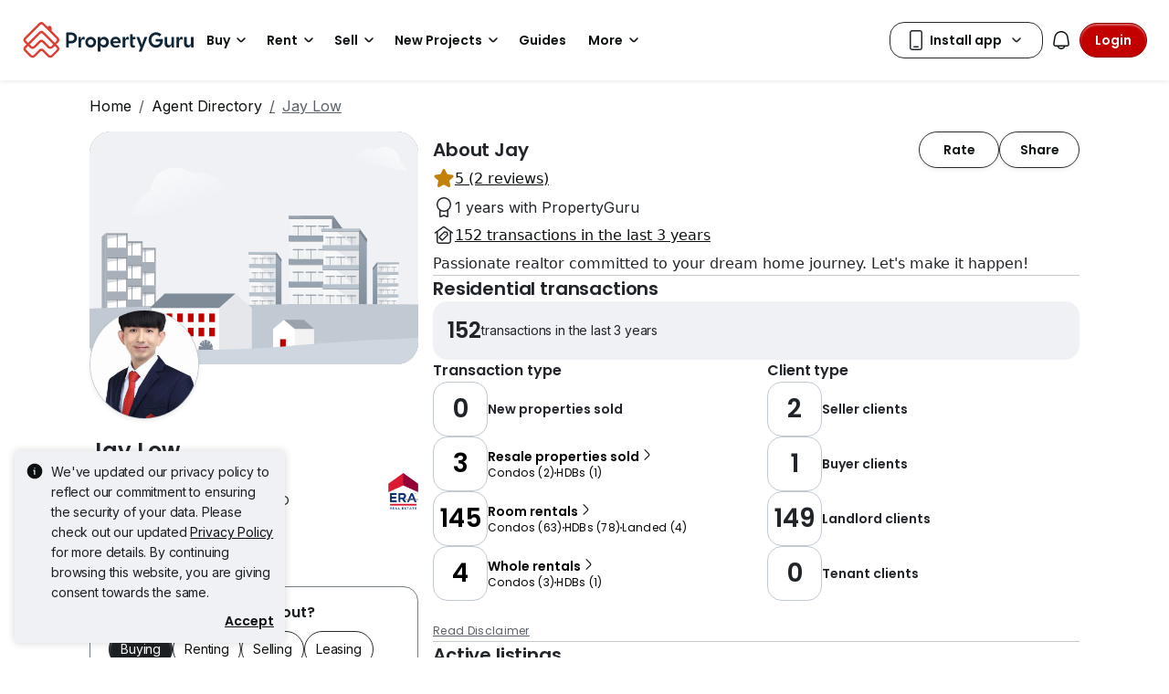

--- FILE ---
content_type: text/css
request_url: https://cdn.pgimgs.com/marketplace-web/_next/static/chunks/9a60341fcdb017a8.css
body_size: -138
content:
.agent-profile-root .main-content{overflow-x:unset}.agent-profile-root .main-content .page-body--sticky{transition:top .2s ease-in-out,-webkit-transform .2s ease-in-out}.agent-profile-root .mega-menu-navbar-root+.main-content .page-body--sticky{top:104px}.agent-profile-root .mega-menu-navbar-root__hidden-on-scroll-down+.main-content .page-body--sticky{top:16px}@media (max-width:991.98px){.seller-leads-prequalification-modal-root .modal-dialog{position:fixed}}.seller-leads-prequalification-modal-root .modal-dialog{position:unset;bottom:0}.seller-leads-prequalification-modal-root .modal-dialog .modal-header{padding:0}.seller-leads-prequalification-modal-root .modal-dialog form{-ms-flex-direction:column;flex-direction:column;gap:16px;margin:16px 0;display:-ms-flexbox;display:flex}.seller-leads-prequalification-modal-root .modal-dialog form .badge{border:1px solid var(--pg-grey-medium);border-radius:24px;padding:8px 16px}
/*# sourceMappingURL=9b725e6917751762.css.map*/

--- FILE ---
content_type: text/css
request_url: https://cdn.pgimgs.com/marketplace-web/_next/static/chunks/43edb0677fa5b9ac.css
body_size: -267
content:
.rating-view-root{color:var(--text-inactive-tertiary);align-items:center;gap:8px;margin-bottom:0;display:-ms-flexbox;display:flex}.rating-view-root .rating-view-stars{align-items:center;gap:4px;display:-ms-inline-flexbox;display:inline-flex}.rating-view-root .rating-view-stars i{width:8px;position:relative}.rating-view-root .rating-view-stars i:before{margin-left:0}.rating-view-root .rating-view-stars i.filled{color:var(--pg-gold)}.rating-view-root .rating-view-stars i.partially-filled{position:relative}.rating-view-root .rating-view-stars i.partially-filled>i{position:absolute;top:0;left:0;overflow:hidden}.rating-view-root .rating-view-stars i.partially-filled>i:before{color:var(--pg-gold)}
/*# sourceMappingURL=19b1459a96c3c14b.css.map*/

--- FILE ---
content_type: text/javascript
request_url: https://cdn.pgimgs.com/marketplace-web/_next/static/chunks/1c706079003ef726.js
body_size: 1192
content:
(globalThis.TURBOPACK||(globalThis.TURBOPACK=[])).push(["object"==typeof document?document.currentScript:void 0,144160,e=>{"use strict";var s,t=e.i(878420),i=e.i(64386),a=e.i(886513),n=e.i(252895),o=e.i(944967),r=e.i(743130),l=e.i(721281),c=e.i(978407),u=e.i(70735),d=e.i(138773),f=(s={},(0,l._)(s,c.ENTERING,"showing"),(0,l._)(s,c.EXITING,"showing show"),s),x=n.forwardRef(function(e,s){return(0,d.jsx)(u.default,(0,i._)((0,t._)({},e),{ref:s,transitionClasses:f}))});x.displayName="ToastFade";var v=e.i(739619),m=e.i(828819),E=e.i(195278),h=n.createContext({onClose:function(){}}),N=n.forwardRef(function(e,s){var r=e.bsPrefix,l=e.closeLabel,c=e.closeVariant,u=e.closeButton,f=e.className,x=e.children,N=(0,a._)(e,["bsPrefix","closeLabel","closeVariant","closeButton","className","children"]);r=(0,m.useBootstrapPrefix)(r,"toast-header");var T=(0,n.useContext)(h),b=(0,v.default)(function(e){null==T||null==T.onClose||T.onClose(e)});return(0,d.jsxs)("div",(0,i._)((0,t._)({ref:s},N),{className:(0,o.default)(r,f),children:[x,(void 0===u||u)&&(0,d.jsx)(E.default,{"aria-label":void 0===l?"Close":l,variant:c,onClick:b,"data-dismiss":"toast"})]}))});N.displayName="ToastHeader";var T=n.forwardRef(function(e,s){var i=e.className,n=e.bsPrefix,r=e.as,l=(0,a._)(e,["className","bsPrefix","as"]);return n=(0,m.useBootstrapPrefix)(n,"toast-body"),(0,d.jsx)(void 0===r?"div":r,(0,t._)({ref:s,className:(0,o.default)(i,n)},l))});T.displayName="ToastBody";var b=n.forwardRef(function(e,s){var l=e.bsPrefix,c=e.className,u=e.transition,f=void 0===u?x:u,v=e.show,E=void 0===v||v,N=e.animation,T=e.delay,b=void 0===T?5e3:T,_=e.autohide,g=e.onClose,C=e.onEntered,j=e.onExit,p=e.onExiting,S=e.onEnter,w=e.onEntering,y=e.onExited,O=e.bg,P=(0,a._)(e,["bsPrefix","className","transition","show","animation","delay","autohide","onClose","onEntered","onExit","onExiting","onEnter","onEntering","onExited","bg"]);l=(0,m.useBootstrapPrefix)(l,"toast");var A=(0,n.useRef)(b),B=(0,n.useRef)(g);(0,n.useEffect)(function(){A.current=b,B.current=g},[b,g]);var R=(0,r.default)(),G=!!(void 0!==_&&_&&E),L=(0,n.useCallback)(function(){G&&(null==B.current||B.current())},[G]);(0,n.useEffect)(function(){R.set(L,A.current)},[R,L]);var H=(0,n.useMemo)(function(){return{onClose:g}},[g]),k=!!(f&&(void 0===N||N)),I=(0,d.jsx)("div",(0,i._)((0,t._)({},P),{ref:s,className:(0,o.default)(l,c,O&&"bg-".concat(O),!k&&(E?"show":"hide")),role:"alert","aria-live":"assertive","aria-atomic":"true"}));return(0,d.jsx)(h.Provider,{value:H,children:k&&f?(0,d.jsx)(f,{in:E,onEnter:S,onEntering:w,onEntered:C,onExit:j,onExiting:p,onExited:y,unmountOnExit:!0,children:I}):I})});b.displayName="Toast";let _=Object.assign(b,{Body:T,Header:N});e.s(["Toast",0,_],144160)},694013,e=>{"use strict";var s=e.i(530658),t=e.i(138773),i=e.i(623116),a=e.i(210926),n=e.i(580611),o=e.i(531093),r=e.i(252895),l=e.i(899918),c=e.i(445611),u=e.i(144160);e.s(["default",0,function(){var e=(0,s._)((0,r.useState)(null),2),d=e[0],f=e[1];return((0,r.useEffect)(function(){var e=function(e){var s=e.detail;f({title:s.title,message:s.message})};return(0,o.on)(a.default.GLOBAL.SHOW_TOAST_MESSAGE,e),function(){(0,n.off)(a.default.GLOBAL.SHOW_TOAST_MESSAGE,e)}},[]),d)?(0,t.jsx)(u.Toast,{className:"success sticky-toast",onClose:function(){return f(null)},show:!0,delay:i.TOAST_MESSAGE_DURATION,autohide:!0,children:(0,t.jsx)(u.Toast.Header,{children:(0,t.jsxs)(c.Row,{className:"m-0",children:[(0,t.jsx)(l.Col,{xs:"auto",className:"p-0",children:(0,t.jsx)("i",{className:"pgicon-ok-circled-o toast-icon"})}),(0,t.jsxs)(l.Col,{className:"p-0",children:[d.title&&(0,t.jsx)("div",{className:"font-semibold",children:d.title}),d.message]})]})})}):null}])},143485,e=>{e.n(e.i(694013))}]);

//# sourceMappingURL=36ee29e03fb794af.js.map

--- FILE ---
content_type: text/javascript
request_url: https://cdn.pgimgs.com/marketplace-web/_next/static/chunks/b927991fc68af745.js
body_size: 3391
content:
(globalThis.TURBOPACK||(globalThis.TURBOPACK=[])).push(["object"==typeof document?document.currentScript:void 0,734778,e=>{"use strict";var i=e.i(878420),t=e.i(547859),r=e.i(708042),a=e.i(730158),n=e.i(944967),o=e.i(252895),s={display:"span",headline:"span","title-xl":"h1","title-l":"h2","title-m":"h3","title-s":"h4","title-xs":"h5","body-l":"p","body-m":"p","body-s":"p","body-xs":"p","label-l":"span","label-m":"span","label-s":"span","label-xs":"span",caption:"span","caption-s":"span","caption-xs":"span"},c=(0,a.a)(function(e){var a=e.children,c=e.className,u=e.htmlFor,l=e.metadata,d=e.variant,p=void 0===d?"body-s":d,f=e.decoration,m=e.element;return(0,o.createElement)(m||s[p],(0,i._)({className:(0,n.default)("typography-root pg-font-".concat(p," ").concat(f?"typography--".concat(f):""),c),htmlFor:u},(0,t.b)(l),(0,r.b)(l)),a)},"Typography");e.s(["a",()=>c])},966466,e=>{"use strict";var i=e.i(878420),t=e.i(886513),r=e.i(547859),a=e.i(708042),n=e.i(730158),o=e.i(252895),s=e.i(944967),c=e.i(829273),u=e.i(138773),l=(0,n.a)(function(e){var l=e.className,d=e.metadata,p=e.indeterminate,f=(0,t._)(e,["className","metadata","indeterminate"]),m=(0,o.useRef)(null);(0,o.useEffect)(function(){var e,i=(null==(e=m.current)?void 0:e.querySelector(".form-check-input"))||void 0;i&&(i.indeterminate=null!=p&&p)},[p]);var I=(0,n.a)(function(e){f.disabled&&(e.preventDefault(),e.stopPropagation())},"handleOnClick");return(0,u.jsx)("div",{className:"position-relative",ref:m,onClick:function(e){return I(e)},children:(0,u.jsx)(c.Form.Check,(0,i._)({className:(0,s.default)("checkbox",l),type:"checkbox"},f,(0,r.b)(d),(0,a.b)(d)))})},"Checkbox");e.s(["a",()=>l])},599179,e=>{"use strict";var i=e.i(217899);e.s(["getUserIdFromStorage",()=>i.a])},116803,(e,i,t)=>{"use strict";t.parse=function(e,i){if("string"!=typeof e)throw TypeError("argument str must be a string");var t={},r=e.length;if(r<2)return t;var n=i&&i.decode||d,o=0,s=0,c=0;do{if(-1===(s=e.indexOf("=",o)))break;if(-1===(c=e.indexOf(";",o)))c=r;else if(s>c){o=e.lastIndexOf(";",s-1)+1;continue}var p=u(e,o,s),f=l(e,s,p),m=e.slice(p,f);if(!a.call(t,m)){var I=u(e,s+1,c),h=l(e,c,I);34===e.charCodeAt(I)&&34===e.charCodeAt(h-1)&&(I++,h--);var O=e.slice(I,h);t[m]=function(e,i){try{return i(e)}catch(i){return e}}(O,n)}o=c+1}while(o<r)return t},t.serialize=function(e,i,t){var a=t&&t.encode||encodeURIComponent;if("function"!=typeof a)throw TypeError("option encode is invalid");if(!n.test(e))throw TypeError("argument name is invalid");var u=a(i);if(!o.test(u))throw TypeError("argument val is invalid");var l=e+"="+u;if(!t)return l;if(null!=t.maxAge){var d=Math.floor(t.maxAge);if(!isFinite(d))throw TypeError("option maxAge is invalid");l+="; Max-Age="+d}if(t.domain){if(!s.test(t.domain))throw TypeError("option domain is invalid");l+="; Domain="+t.domain}if(t.path){if(!c.test(t.path))throw TypeError("option path is invalid");l+="; Path="+t.path}if(t.expires){var p,f=t.expires;if(p=f,"[object Date]"!==r.call(p)||isNaN(f.valueOf()))throw TypeError("option expires is invalid");l+="; Expires="+f.toUTCString()}if(t.httpOnly&&(l+="; HttpOnly"),t.secure&&(l+="; Secure"),t.partitioned&&(l+="; Partitioned"),t.priority)switch("string"==typeof t.priority?t.priority.toLowerCase():t.priority){case"low":l+="; Priority=Low";break;case"medium":l+="; Priority=Medium";break;case"high":l+="; Priority=High";break;default:throw TypeError("option priority is invalid")}if(t.sameSite)switch("string"==typeof t.sameSite?t.sameSite.toLowerCase():t.sameSite){case!0:case"strict":l+="; SameSite=Strict";break;case"lax":l+="; SameSite=Lax";break;case"none":l+="; SameSite=None";break;default:throw TypeError("option sameSite is invalid")}return l};var r=Object.prototype.toString,a=Object.prototype.hasOwnProperty,n=/^[!#$%&'*+\-.^_`|~0-9A-Za-z]+$/,o=/^("?)[\u0021\u0023-\u002B\u002D-\u003A\u003C-\u005B\u005D-\u007E]*\1$/,s=/^([.]?[a-z0-9]([a-z0-9-]{0,61}[a-z0-9])?)([.][a-z0-9]([a-z0-9-]{0,61}[a-z0-9])?)*$/i,c=/^[\u0020-\u003A\u003D-\u007E]*$/;function u(e,i,t){do{var r=e.charCodeAt(i);if(32!==r&&9!==r)return i}while(++i<t)return t}function l(e,i,t){for(;i>t;){var r=e.charCodeAt(--i);if(32!==r&&9!==r)return i+1}return t}function d(e){return -1!==e.indexOf("%")?decodeURIComponent(e):e}},383906,57561,e=>{"use strict";var i=e.i(878420),t=e.i(886513),r=e.i(119468),a=e.i(730158),n=e.i(116803),o=(0,a.a)(function(){return("undefined"==typeof document?"undefined":(0,r._)(document))>"u"?null:(0,n.parse)(document.cookie)},"getBrowserCookies"),s=(0,a.a)(function(e){var i;return(null==(i=o())?void 0:i[e])||""},"getBrowserCookie"),c=(0,a.a)(function(e){if(!(("undefined"==typeof document?"undefined":(0,r._)(document))>"u")){var a=e.key,o=e.value,s=(0,t._)(e,["key","value"]),c="string"==typeof o?o:JSON.stringify(o),u=(0,n.serialize)(a,c,(0,i._)({path:"/"},s));document.cookie=u}},"setBrowserCookie");e.s(["b",()=>s,"c",()=>c],57561),e.s(["getBrowserCookie",()=>s],383906)},781077,e=>{"use strict";var i=e.i(297083),t=e.i(530658),r=e.i(817556),a=e.i(623116),n=e.i(732299),o=e.i(946231),s=e.i(383906),c=e.i(57561),c=c,u=e.i(534485),l=function(){var e=(0,s.getBrowserCookie)(a.LISTING_VIEW_COOKIE_NAME);return e?e.split(",").map(function(e){var i=(0,t._)(e.split("."),2);return{listingId:i[0],viewTime:parseInt(i[1])}}):[]},d=function(e){var i=l();(i=i.filter(function(i){return i.listingId!==e})).length>=a.LAST_VISITED_LISTING_IDS_LIMIT&&(i=i.slice(-(a.LAST_VISITED_LISTING_IDS_LIMIT-1))),i.push({listingId:e,viewTime:new Date().getTime()});var t=i.map(function(e){return"".concat(e.listingId,".").concat(e.viewTime)}).join(",");(0,c.c)({key:a.LISTING_VIEW_COOKIE_NAME,value:t})},p=function(e,i,t,r){var u=t.userApiId,d=t.pgutId,p=(0,s.getBrowserCookie)(a.LISTING_VIEW_COOKIE_NAME),f=l();if(r&&(f=f.filter(function(e){return e.listingId!==r})).push({listingId:r,viewTime:new Date().getTime()}),u&&f.length){var m={listingViews:f,user:{pgutId:d},country:e,locale:i,userApiId:u};(0,o.request)({url:"/api/consumer/users/listing-view",options:{data:m},method:n.RequestMethod.POST}).then(function(){p&&(0,c.c)({key:a.LISTING_VIEW_COOKIE_NAME,value:"",expires:new Date})})}},f=function(e,t){var a=arguments.length>2&&void 0!==arguments[2]?arguments[2]:{};return(0,i._)(function(){var i;return(0,r._)(this,function(r){switch(r.label){case 0:return r.trys.push([0,2,,3]),[4,(0,o.request)({url:"/api/consumer/users/save-user-profile",options:{params:{region:e},data:t,headers:a},method:n.RequestMethod.POST})];case 1:return[2,r.sent().data];case 2:throw i=r.sent(),(0,u.logClientError)("consumer-utils.frontend.services.user-profiling","saveUserProfileData",i),i;case 3:return[2]}})})()};e.s(["saveUserProfileData",()=>f,"storeListingViewTracking",()=>d,"trackListingView",()=>p],781077)},730122,e=>{"use strict";var i=e.i(730158),t=e.i(944967),r=e.i(138773),a=(0,i.a)(function(e){var i=e.className,a=e.variant,n=e.hasBackdrop,o=e.text;return(0,r.jsx)("div",{className:(0,t.default)("hui-loader-root",a,{backdrop:n},i),children:(0,r.jsxs)("div",{className:"loader-content",children:[(0,r.jsx)("i",{className:"pgicon-loading animate-spin spinner"}),o&&(0,r.jsx)("p",{className:"loader-text",children:o})]})})},"HUILoader");a.displayname="HUILoader",e.s(["a",()=>a])},706590,e=>{"use strict";var i,t,r,a,n,o=Array.from({length:5}).fill(""),s=((i=s||{})[i.SOCIAL_LOGIN=0]="SOCIAL_LOGIN",i[i.BFF=1]="BFF",i),c=((t=c||{}).OTP_LOGIN="otp_login",t.PASSWORD_LOGIN="password",t.SOCIAL_LOGIN="social_login",t.REFRESH_TOKEN_LOGIN="refresh_token",t),u=((r=u||{}).LOGIN="LOGIN",r.SIGNUP="SIGNUP",r.VERIFY_EMAIL="VERIFY_EMAIL",r.SET_PASSWORD="SET_PASSWORD",r.OTP_LOGIN="OTP_LOGIN",r.PASSWORD_LOGIN="PASSWORD_LOGIN",r.FORGOT_PASSWORD="FORGOT_PASSWORD",r),l=((a=l||{}).APPLE_LOGIN="APPLE_LOGIN",a.FACEBOOK_LOGIN="FACEBOOK_LOGIN",a.GOOGLE_LOGIN="GOOGLE_LOGIN",a.OTP_LOGIN="OTP_LOGIN_VIEW",a.PASSWORD_LOGIN="PASSWORD_LOGIN_VIEW",a.SET_PASSWORD="SET_PASSWORD_VIEW",a.SET_PASSWORD_SKIP="SET_PASSWORD_VIEW_SKIP",a.VERIFY_EMAIL="VERIFY_EMAIL_VIEW",a),d=((n=d||{}).REJECTED="rejected",n.FULFILLED="fulfilled",n);e.s(["b",()=>o,"c",()=>60,"f",()=>"PGLogin","g",()=>s,"k",()=>d])},480865,752657,e=>{"use strict";var i=e.i(372891);e.i(58113),e.i(255016),e.i(632946),e.i(783773),e.i(491358),e.i(822840),e.i(31201),e.i(705070),e.i(87356),e.i(295477),e.i(96976),e.i(441323),e.s([],480865),e.s(["default",()=>i.a],752657)},787499,e=>{"use strict";var i=e.i(217899);e.s(["sendUserIdToGAM",()=>i.f])},797594,e=>{"use strict";var i=e.i(878420),t=e.i(64386),r=e.i(886513),a=e.i(530658),n=e.i(59114),o=e.i(730158),s=e.i(944967),c=e.i(252895),u=e.i(138773),l=(0,o.a)(function(e){return 1===String(e).length?"0".concat(e):"".concat(e)},"formatNumber"),d=(0,o.a)(function(e){var i=Math.floor(e/60);return"".concat(l(i),":").concat(l(e%60))},"format"),p=(0,o.a)(function(e){var l=e.text,p=e.timerDuration,f=(0,r._)(e,["text","timerDuration"]),m=(0,a._)(c.default.useState(p),2),I=m[0],h=m[1];c.default.useEffect(function(){var e=setTimeout(function(){I>0&&h(I-1)},1e3);return function(){clearTimeout(e)}},[I]);var O=!!I;return(0,u.jsxs)(n.a,(0,t._)((0,i._)({variant:"link primary",disabled:O},f),{onClick:(0,o.a)(function(e){h(p),f.onClick&&f.onClick(e)},"handleOnClick"),children:[l,O&&(0,u.jsx)("span",{className:(0,s.default)("pg-login-elapsed-time"),children:" (".concat(d(I),")")})]}))},"TimedAction");p.displayName="TimedAction",e.s(["a",()=>p])}]);

//# sourceMappingURL=b978c7b947c85e40.js.map

--- FILE ---
content_type: text/javascript
request_url: https://cdn.pgimgs.com/marketplace-web/_next/static/chunks/7866f175676a86d3.js
body_size: 21807
content:
(globalThis.TURBOPACK||(globalThis.TURBOPACK=[])).push(["object"==typeof document?document.currentScript:void 0,985029,e=>{"use strict";var n=e.i(867717);e.s(["storage",()=>n.a])},769320,653919,657611,450820,e=>{"use strict";e.s([],769320),e.s([],653919),e.s([],657611),e.s([],450820)},844213,e=>{"use strict";e.s([])},315503,e=>{"use strict";e.i(769320),e.i(653919),e.i(657611),e.i(962077),e.i(450820),e.i(491206),e.i(40288),e.i(844213),e.i(328323),e.i(585222),e.i(798053),e.i(199317),e.i(560966),e.i(853449),e.i(326916),e.i(404992),e.i(644576),e.i(372891),e.i(58113),e.i(119578),e.i(255016),e.i(70203),e.i(632946),e.i(882679),e.i(191871),e.i(783773),e.i(491358),e.i(822840),e.i(31201),e.i(705070),e.i(87356),e.i(295477),e.i(96976),e.i(441323),e.s([])},415968,e=>{"use strict";var n=e.i(585222);e.s(["addTrackingConfig",()=>n.a])},952796,738559,e=>{"use strict";var n=e.i(138773),i=e.i(966796),t=e.i(878420),a=e.i(530658),o=e.i(985029),r=e.i(178215),l=e.i(252895),s=e.i(553703),c=e.i(909833),d=e.i(763847),u=e.i(944967),m=e.i(899918),g=e.i(909411),f=e.i(445611),v=function(e){var i=e.text,t=e.proceedAction,a=e.className,o=e.title;return(0,n.jsx)("div",{className:(0,u.default)("cookie-banner-root",a),"da-id":"accept-cookies-widget",children:(0,n.jsx)(g.Container,{fluid:!0,children:(0,n.jsxs)(f.Row,{children:[(0,n.jsx)(m.Col,{xs:"auto",className:"title-wrapper",children:(0,n.jsx)(c.SvgIcon,{iconName:"info-circle-f",size:"sm",color:"var(--text-active-primary)"})}),(0,n.jsxs)(m.Col,{className:"content",children:[o&&(0,n.jsx)(d.Typography,{variant:"label-s",className:"title-text",children:o}),(0,n.jsx)("p",{className:"text-block",children:(0,n.jsx)(d.Typography,{variant:"body-xs",element:"span",children:i})}),(0,n.jsx)("div",{className:"cookie-banner-action",children:(0,n.jsx)(s.ButtonLink,{className:"accept-btn","da-id":"accept-cookies-button",onClick:t.onClick,children:(0,n.jsx)(d.Typography,{variant:"label-s",children:t.text})})})]})]})})})};v.displayName="CookieBanner";var _="accept-cookies";let h=function(e){var i=e.acceptCookiesDate,s=e.buttonText,c=e.bannerText,d=e.title,u=e.metadata,m=(0,a._)((0,l.useState)(!1),2),g=m[0],f=m[1],h=(0,l.useCallback)(function(){o.storage.setItem(_,JSON.stringify(i)),f(!1)},[i]),p=(0,l.useMemo)(function(){return{proceedAction:{text:s,onClick:h},title:d,text:(0,r.default)(c),metadata:u}},[s,c,u,d,h]);return((0,l.useEffect)(function(){var e=o.storage.getItem(_),n=!e||Number.isNaN(e),t=n||Number.parseInt(e,10)<i;(n||t)&&f(!0)},[i]),g)?(0,n.jsx)("div",{className:"cookie-banner-section-root",children:(0,n.jsx)(v,(0,t._)({},p))}):null},p=function(e){var i=e.cookieBannerConfig;return(0,n.jsx)("div",{className:"global-component-bundle-root",children:(0,n.jsx)(h,(0,t._)({},i))})};e.s([],952796),e.s(["GlobalComponentBundleSection",0,function(e){var t=e.cookieBannerConfig;return(0,l.useContext)(i.GlobalContext).state.requestMetadata.isWebView?null:(0,n.jsx)(p,{cookieBannerConfig:t})}],738559)},692656,e=>{"use strict";var n=e.i(97429),i=e.i(25244),t=e.i(324128),a=i.CommonConsumerWebTrackingPlanSchema.extend({action:n.z.nativeEnum(t.ConsumerWebTrackingPlanAction).describe("Type of Action ex: Click"),agentData:n.z.object({agentId:n.z.number().int().describe("ID of the agent"),agentName:n.z.string().describe("Name of the agent"),faType:n.z.string().describe("FA type of agent if shown on SRP").optional(),ratingAverage:n.z.number().describe("Average rating of the agent").optional(),reviewCount:n.z.number().describe("Number of rating of the agent").optional()}).optional(),eventData:n.z.object({clickedLocation:n.z.string().describe("The location that user clicked on in the bottom directory of condo directory").optional(),collection:n.z.string().describe("Info of the collection that user clicked into, e.g. name | resultCount | searchUrl").optional(),currentPage:n.z.number().int().describe("Current page number of the pagination").optional(),dataCategory:n.z.nativeEnum(t.ConsumerWebTrackingPlanDataCategory).describe("Data category").optional(),dataType:n.z.nativeEnum(t.ConsumerWebTrackingPlanDataType).describe("Individual data types within each category").optional(),hasRentalProfile:n.z.boolean().describe("Whether user has rental profile").optional(),info:n.z.string().describe("Name of the banner/card").optional(),listingSection:n.z.nativeEnum(t.ConsumerWebTrackingPlanListingSection).describe("Section of the listing that user click").optional(),loc:n.z.nativeEnum(t.ConsumerWebTrackingPlanLoc).describe("Location of the Nudge that user view").optional(),propertyName:n.z.string().describe("Name of the project that user clicked on in the bottom directory of condo directory").optional(),searchId:n.z.string().describe("ID of search").optional(),section:n.z.nativeEnum(t.ConsumerWebTrackingPlanSection).describe("• If event is triggered on More listing then Project Overview\n• If event is triggered on Recommendations then Recommendations\n• If event is triggered on Latest Projects then Latest Projects\n• If event is triggered on Handpicked for you then Handpicked For You\n• If event is triggered on Projects Near Schools & Universities in TH for you then Projects Near Schools & Universities For You\n• If event is triggered on Pet-Friendly Amenities in TH for you then Pet-Friendly Amenities For You\n• If event is triggered on Luxury Estates in TH for you then Luxury Estates For You\n• If event is triggered on Luxury Condos & Branded Residences in TH for you then Luxury Condos & Branded Residences For You\n• If event is triggered on Sustainable Living in TH for you then Sustainable Living For You\n• If event is triggered on Buy Resort Villas in TH for you then Buy Resort Villas For You\n• If event is triggered on Rent Resort Villas in TH for you then Rent Resort Villas For You\n• If event is triggered on Buy Condos Near BTS/MRT in TH for you then Buy Condos Near BTS/MRT For You\n• If event is triggered on Rent Condos Near BTS/MRT in TH for you then Rent Condos Near BTS/MRT For You\n• Project Insight\n• If event is triggered on Developer Profile then Developer Profile Page\n• If event is triggered on Search Condo Directory then Search\n• If event is triggered on Featured Projects and Condo of Condo Directory then Featured Projects and Condo\n• If event is triggered on Bottom Directory of Condo Directory then Projects and Condo by Location\n").optional(),shareRentalProfile:n.z.boolean().describe("Whether user has turned on the Share rental profile button").optional(),tab:n.z.nativeEnum(t.ConsumerWebTrackingPlanTab).describe("Active tab where click is triggered\n  • All\n  • NewProject\n  • EligibleProperties\n  • AuctionProperties\n  • Overview\n  • Price\n  • Location\n").optional(),targetPage:n.z.number().int().describe("Target page number of the pagination").optional(),url:n.z.string().describe("Url of the link that user will be directed to").optional()}).optional(),listingData:n.z.object({adProduct:n.z.string().describe("Ad Product that is affecting the rank or size of the listing card on the SRP").optional(),area:n.z.string().describe("Area of the listing").optional(),areaName:n.z.string().describe("Area name of the listing").optional(),bathroom:n.z.number().int().describe("Number of bathroom of the listing").optional(),bedroom:n.z.number().int().describe("Number of bedroom of the listing").optional(),district:n.z.string().describe("District code of the listing").optional(),districtName:n.z.string().describe("District name of the listing").optional(),floorArea:n.z.number().describe("Floorarea of the listing").optional(),greenScore:n.z.string().describe("<leave_count>|<label_value>").optional(),intentType:n.z.string().describe("Intent type of the listing: sale, rent, new (new is for developer)"),isNewProject:n.z.boolean().describe("If the listing is new project then yes else no"),isPremiumListing:n.z.boolean().describe("This is to check if the Project listing is premium listing or basic listing (applied for Project listing only)").optional(),isProjectListing:n.z.boolean().describe("Whether the listing is consumer or project listing").optional(),isVerified:n.z.boolean().describe("If listing is verified or not ").optional(),listingId:n.z.number().int().describe("ID of the listing"),listingProduct:n.z.array(n.z.any()).describe("The ad product the listing has bought (agent & developer)").optional(),listingTitle:n.z.string().describe("Title of the listing "),plOffset:n.z.array(n.z.any()).describe("Promoted Listing Parameter offset").optional(),price:n.z.number().int().describe("Price of the listing"),projectId:n.z.number().describe("Legacy property_id of project of the listing").optional(),projectNanoId:n.z.string().describe("New ID of project between Ipp & PGMY").optional(),propertyType:n.z.string().describe("Property type name of the listing"),propertyTypeGroup:n.z.string().describe("Type group of the property, such as N, L, H").optional(),region:n.z.string().describe("Region code of the listing").optional(),regionName:n.z.string().describe("Region name of the listing").optional(),tenure:n.z.string().describe("Tenure of the listing").optional()}).optional(),eventName:n.z.string().default("Click").readonly()});e.s(["ClickSchema",()=>a])},161108,957840,e=>{"use strict";var n=e.i(399119),i=e.i(904851),t=e.i(90659),a=e.i(445789),o=e.i(878420),r=e.i(64386),l=e.i(138773),s=e.i(534485);e.i(291858);var c=e.i(183238),d=function(e){function d(e){var t;return(0,i._)(this,d),(t=(0,n._)(this,d,[e])).state={hasError:!1},t}return(0,a._)(d,e),(0,t._)(d,[{key:"componentDidCatch",value:function(e,n){(0,s.logClientError)("ErrorBoundary","componentDidCatch",{error:e,errorInfo:n}),this.setState({hasError:!0})}},{key:"render",value:function(){return this.state.hasError?(0,l.jsx)(c.ErrorPageView,(0,r._)((0,o._)({},this.props.errorPageData),{button:(0,r._)((0,o._)({},this.props.errorPageData.button),{onClick:function(){window.location.reload()}})})):this.props.children}}]),d}(e.i(252895).default.Component);e.s([],161108),e.s(["ErrorBoundaryWrapper",()=>d],957840)},855615,176510,192267,899313,983291,177593,e=>{"use strict";e.s([],855615);var n,i=e.i(878420),t=e.i(64386),a=e.i(886513),o=e.i(530658),r=e.i(721281),l=e.i(585222),s=e.i(798053),c=e.i(822840),d=e.i(441323),u=(0,d.a)(function(e){var n=(0,l.b)(c.d).ga;if(n.handleGlobalFooterSocialClick){var a=e.detail,o=a.gaCustomDimensions,r=a.data,d=n.handleGlobalFooterSocialClick.dimensions.dimension20,u=(0,t._)((0,i._)({},d),{Type:"".concat(d.Type," ").concat(r)});(0,s.c)({ga:(0,t._)((0,i._)({},n.handleGlobalFooterSocialClick),{dimensions:(0,t._)((0,i._)({},o),{dimension20:JSON.stringify(u)})})})}},"handleGlobalFooterSocialClick"),m=(0,d.a)(function(e){var n=(0,l.b)(c.d).ga;if(n.handleGlobalFooterSitemapLinkClick){var a=e.detail,o=a.data,r=a.gaCustomDimensions,d=n.handleGlobalFooterSitemapLinkClick.dimensions.dimension20,u=(0,t._)((0,i._)({},d),{Link:o});(0,s.c)({ga:(0,t._)((0,i._)({},n.handleGlobalFooterSitemapLinkClick),{dimensions:(0,t._)((0,i._)({},r),{dimension20:JSON.stringify(u)})})})}},"handleGlobalFooterSitemapLinkClick");e.s(["a",()=>u,"b",()=>m],176510);var g=e.i(40288),f=(n={},(0,r._)(n,g.a.GLOBAL_FOOTER.SOCIAL_ON_CLICK,u),(0,r._)(n,g.a.GLOBAL_FOOTER.SITEMAP_LINK_ON_CLICK,m),n);e.s(["a",()=>f],192267);var v=e.i(31201),_=e.i(223664),h=(0,d.a)(function(e){return(0,_.default)(e,[v.g])},"filterMetadata"),p=(0,d.a)(function(e){return e?v.g in e?{"da-id":e.dataAutomationId}:e.metadata&&v.g in e.metadata?{"da-id":e.metadata.dataAutomationId}:{}:{}},"extractDataAutomationId");e.s(["a",()=>h,"b",()=>p],899313);var N=e.i(944967),b=e.i(934526),C=e.i(138773),x=e.i(252895),k=e.i(411252),L=(0,d.a)(function(e){var n=e.href,o=e.target,l=e.variant,s=e.rel,c=e.badge,u=e.children,m=e.className,g=e.metadata,f=(0,a._)(e,["href","target","variant","rel","badge","children","className","metadata"]),v=!!(c&&(null==c?void 0:c.text)),_=(0,d.a)(function(){return(0,C.jsxs)(C.Fragment,{children:[u,v&&(0,C.jsx)(b.Badge,{text:null==c?void 0:c.textColor,bg:null==c?void 0:c.bgColor,children:null==c?void 0:c.text})]})},"renderContent");if(!n)return(0,C.jsx)("div",(0,t._)((0,i._)({className:(0,N.default)("actionable-link",(0,r._)({},"btn-".concat(l),l),m)},h(g),p(g),f),{children:_()}));var x=null!=s?s:void 0;return"_blank"!==o||(null==s?void 0:s.includes("noopener"))||(x=x?"".concat(x," noopener"):"noopener"),(0,C.jsx)("a",(0,t._)((0,i._)({href:n,className:(0,N.default)("actionable-link",(0,r._)({},"btn-".concat(l),l),m),target:o,rel:x},h(g),p(g),f),{children:_()}))},"ActionableLink"),A="currentColor",I=(0,d.a)(function(e){var n=e.className,a=e.src,o=e.title,r=e.width,l=void 0===r?24:r,s=e.height,c=void 0===s?"100%":s,d=e.color,u=void 0===d?A:d,m=e.metadata,g=void 0===m?{dataAutomationId:"svg-icon"}:m,f=e.shouldUseImage,v=e.isLazyLoadingEnabled,_=(0,x.useCallback)(function(e){var n=g["da-id"];return u!==A&&(e=e.replace(/fill=".*?"/g,'fill="'.concat(u,'"'))),e.replace(/xmlns="(.*?)"/g,'xmlns="$1" da-id="'.concat(n,'"'))},[u,g]),h=u&&u!==A?(0,C.jsx)("div",(0,t._)((0,i._)({title:o,className:(0,N.default)("svg-icon-wrapper",n),style:{backgroundColor:u&&u!==A?u:"inherit",mask:"url(".concat(a,") no-repeat center / contain"),WebkitMask:"url(".concat(a,") no-repeat center / contain"),width:l,height:c,minWidth:l,alignSelf:"center"}},p(g)),{children:o})):(0,C.jsx)("img",(0,i._)({loading:v?"lazy":"eager",src:a,alt:o,className:(0,N.default)("svg-icon-wrapper",n),height:c,width:l},p(g)));return f?h:(0,C.jsx)(k.default,(0,i._)({src:a,width:l,height:c,title:o,preProcessor:_,className:(0,N.default)("svg-icon-wrapper",n)},p(g)))},"SvgIcon");I.displayName="SvgIcon",e.s(["a",()=>L,"b",()=>I],983291);var O=e.i(491206),E=e.i(178215),T=e.i(315512),j=e.i(829273),y=e.i(908123),S=(0,d.a)(function(e){var n=e.debounceOptions,o=e.required,r=e.value,l=e.metadata,s=e.onChange,c=(0,a._)(e,["debounceOptions","required","value","metadata","onChange"]);(0,x.useEffect)(function(){var e;if(null==n?void 0:n.callback){var i,t=n.callback;clearTimeout(e),e=setTimeout(function(){t(r)},null!=(i=n.delay)?i:v.c)}return function(){return clearTimeout(e)}},[r]);var u=(0,d.a)(function(e){s(e.target.value)},"handleChange");return(0,C.jsx)(j.Form.Control,(0,i._)((0,t._)((0,i._)({},c),{value:r,onChange:u,required:o}),h(l),p(l)))},"Editable");S.displayName="Editable";var w=(0,d.a)(function(e){var n=e.children,i=e.className,t=e.onClick;return(0,C.jsx)(y.InputGroup.Text,{className:i,onClick:t,children:n})},"Peripheral");w.displayName="Peripheral";var P=Object.assign((0,d.a)(function(e){var n=e.className,i=e.children,t=e.onSubmit,a=e.onChange,o=e.onFocus,r=e.onBlur,l=e.label;return(0,C.jsx)(j.Form,{className:(0,N.default)("search-input-root",n),onFocus:o,onBlur:r,onChange:a,onSubmit:t,children:(0,C.jsxs)(j.Form.Group,{children:[(0,C.jsx)(j.Form.Text,{children:l}),(0,C.jsx)(y.InputGroup,{children:i})]})})},"SearchInput"),{Peripheral:w,Editable:S}),M=(0,d.a)(function(e){var n,a=e.item,r=e.className,l=e.context,s=(0,o._)(x.default.useState(!0),2),c=s[0],u=s[1],m=(0,d.a)(function(e){e.target.classList.contains("expandable-item-stack")&&e.target.classList.contains("expandable")||e.target.classList.contains("pgicon-arrow-down")?(u(!c),e.preventDefault()):(0,g.b)(g.a.GLOBAL_FOOTER.SITEMAP_LINK_ON_CLICK,(0,t._)((0,i._)({},l),{data:e.target.textContent}))},"handleAnchorClick");return(0,C.jsxs)("div",{className:(0,N.default)("item-stack-root",r,a.onlyMobile?"only-mobile":"",a.onlyDesktop?"only-desktop":""),children:[(0,C.jsxs)(L,{target:null!=(n=a.target)?n:"_blank",href:a.href,className:(0,N.default)("".concat((null==a?void 0:a.links)&&(null==a?void 0:a.links.length)>0?"expandable":"not-expandable"),"".concat(c?"":"expand"),r),onClick:m,children:[a.title,(null==a?void 0:a.links)&&(null==a?void 0:a.links.length)>0&&(0,C.jsx)("i",{className:"pgicon-arrow-down"})]},a.title.replace(" ","-")),(0,C.jsx)("div",{className:(0,N.default)("link-action-strip-list-item","".concat(c?"":"expand")),children:(null==a?void 0:a.links)&&(null==a?void 0:a.links.length)>0&&a.links.map(function(e){return(0,C.jsx)(M,{item:e,context:(0,t._)((0,i._)({},l),{data:"sitemap-link"})},e.title.replace(" ","-"))})})]})},"ItemStack"),R=(0,d.a)(function(e){var n=e.context,a=e.links,r=e.viewMoreLabel,l=(0,o._)((0,x.useState)(!0),2),s=l[0],c=l[1],u=(0,o._)((0,x.useState)(!1),2),m=u[0],f=u[1],_=(0,d.a)(function(e){window.innerWidth<v.d.DISABLE_PARENT_CLICK?(c(!s),e.preventDefault()):(0,g.b)(g.a.GLOBAL_FOOTER.SITEMAP_LINK_ON_CLICK,(0,t._)((0,i._)({},n),{data:e.target.textContent}))},"handleAnchorClick");return(0,C.jsxs)("div",{className:"link-stack-root",children:[(0,C.jsx)("h5",{children:(0,C.jsxs)(L,{target:"_blank",href:a[0].href,className:(0,N.default)("".concat(a.length>0?"expandable":""," "),"".concat(s?"":"expand-stack")),onClick:_,children:[a[0].title,a.length>0&&(0,C.jsx)("i",{className:"pgicon-arrow-down"})]})}),(0,C.jsx)("div",{className:"link-stack-items ".concat(s?"":"expand-stack"),children:a.slice(1).map(function(e,i){return(0,C.jsxs)("div",{className:"link-stack-item",children:[i===v.d.APPLY_VIEW_MORE&&!m&&(0,C.jsx)(L,{variant:"link primary",onClick:function(){f(!0)},className:"view-more-links",children:r}),(0,C.jsx)(M,{item:e,context:n,className:(0,N.default)("expandable-item-stack","".concat(m?"expand-stack":""),"".concat(i>v.d.APPLY_VIEW_MORE-1?"hide-view-more":""))})]},"link-stack-item-".concat(i))})})]})},"LinkStack"),D=(0,d.a)(function(e){var n=e.contactSegmentData,i=e.countrySelectSegmentData,t=e.commonData,a=e.className,r=(0,o._)((0,x.useState)(""),2),l=r[0],s=r[1],c=(0,d.a)(function(){return n.searchItems.onSubmit(l)},"onSubmitHandler");return(0,C.jsxs)("div",{className:(0,N.default)("contact-block-root",a),children:[(0,C.jsx)("div",{className:"left-pane",children:n.contactLinks.map(function(e,n){return(0,C.jsx)("div",{className:"parent-column",children:(0,C.jsx)(R,{links:e,viewMoreLabel:t.viewMoreLabel})},"contact-".concat(n))})}),(0,C.jsxs)("div",{className:"right-pane contact-interaction",children:[(0,C.jsxs)(j.Form,{className:"dropdown-root",children:[(0,C.jsx)(j.Form.Label,{bsPrefix:"region-selector-dropdown-label",children:i.label}),(0,C.jsx)(j.Form.Group,{className:"mb-3",children:(0,C.jsxs)(T.Dropdown,{bsPrefix:"region-selector-dropdown",children:[(0,C.jsxs)(T.Dropdown.Toggle,{bsPrefix:"region-selector-dropdown-button",variant:"form-select",children:[(0,C.jsxs)("div",{className:"region-selector-dropdown-button__text",children:[(0,C.jsx)(I,{src:i.current.image,shouldUseImage:!0}),(0,C.jsx)("div",{className:"dropdown-button-text",children:i.current.text})]}),(0,C.jsx)("i",{className:"pgicon-arrow-down"})]}),(0,C.jsx)(T.Dropdown.Menu,{bsPrefix:"region-selector-dropdown-menu",children:i.links.map(function(e){return(0,C.jsxs)(T.Dropdown.Item,{bsPrefix:"region-selector-dropdown-item",target:e.target,href:e.href,rel:e.rel,children:[(0,C.jsx)(I,{src:e.image,shouldUseImage:!0}),(0,C.jsx)("div",{className:"dropdown-button-text",children:e.text})]},"link-".concat(e.text))})})]})})]}),(0,C.jsxs)(P,{onSubmit:function(e){e.preventDefault(),c()},children:[(0,C.jsx)(P.Editable,{placeholder:n.searchItems.placeholder,value:l,onChange:s}),(0,C.jsx)(P.Peripheral,{children:(0,C.jsx)("i",{className:"pgicon-search",onClick:c})})]})]})]})},"Contact"),G=(0,d.a)(function(e){var n=e.copyrightSegmentData,i=e.className;return(0,C.jsxs)("div",{className:(0,N.default)("copyright-strip-root",i),children:[(0,C.jsx)("div",{className:"links-section",children:n.links.map(function(e){return(0,C.jsx)(L,{className:"term-link",href:e.href,children:e.text},"copyright-".concat(e.text))})}),(0,C.jsx)("div",{className:"copy-text-section",children:(0,C.jsx)("div",{className:"copy-text",children:(0,E.default)(n.content)})})]})},"Copyright");G.displayName="Copyright";var B=(0,d.a)(function(e){var n=e.children,o=(0,a._)(e,["children"]);return(0,C.jsx)("div",(0,t._)((0,i._)({className:"primary-icon market-icons"},o),{children:n}))},"PrimaryIcon"),V=(0,d.a)(function(e){var n=e.children,o=(0,a._)(e,["children"]);return(0,C.jsx)("div",(0,t._)((0,i._)({className:"secondary-icon market-icons"},o),{children:n}))},"SecondaryIcon"),H=(0,d.a)(function(e){var n=e.fallback,r=e.src,l=e.alt,s=e.className,c=e.loading,u=e.height,m=e.width,g=e.responsive,f=(0,a._)(e,["fallback","src","alt","className","loading","height","width","responsive"]);e.fetchPriority&&(f.fetchpriority=e.fetchPriority,delete f.fetchPriority);var _=(0,o._)((0,x.useState)(r),2),h=_[0],p=_[1],b=(0,d.a)(function(){n&&p(n)},"handleError"),k=(0,d.a)(function(e){e.currentTarget.naturalWidth<0&&b()},"handleLoad"),L=(0,C.jsx)("img",(0,i._)((0,t._)((0,i._)({},u&&{height:u},m&&{width:m},c&&{loading:c}),{className:(0,N.default)("hui-image-root",s),src:h,alt:l||"Image",onLoad:k,onError:b}),f));if(g){var A=g.lg,I=g.md,O=g.sm;return(0,C.jsxs)("picture",{children:[A&&(0,C.jsx)("source",{media:"(min-width: ".concat(v.f.LG,")"),srcSet:A}),I&&(0,C.jsx)("source",{media:"(min-width: ".concat(v.f.MD,")"),srcSet:I}),O&&(0,C.jsx)("source",{media:"(min-width: ".concat(v.f.SM,")"),srcSet:O}),L]})}return L},"HUIImage"),K=(0,d.a)(function(e){var n=e.className,i=e.marketSegmentData;return(0,C.jsx)("div",{className:(0,N.default)("market-strip-root",n),children:(0,C.jsx)("div",{className:"market-strip",children:i.map(function(e,n){return e.isFullWidth?(0,C.jsx)(B,{children:(0,C.jsx)(L,{target:"_blank",href:e.href,children:(0,C.jsx)(H,{src:e.image,alt:e.alt,width:e.width,height:e.height,loading:"lazy",fetchPriority:"low"})})},"market-icon-".concat(n)):(0,C.jsx)(V,{children:(0,C.jsx)(L,{target:"_blank",href:e.href,children:(0,C.jsx)(H,{src:e.image,alt:e.alt,width:e.width,height:e.height,loading:"lazy",fetchPriority:"low"})})},"market-icon-".concat(n))})})})},"MarketSegment"),F=(0,d.a)(function(e){var n=e.seoSegmentData,i=e.className,t=(0,o._)((0,x.useState)(!1),2),a=t[0],r=t[1],l=(0,d.a)(function(){return r(!a)},"handleOnClick");return(0,C.jsx)("div",{className:(0,N.default)("seo-segment-root",i),children:(0,C.jsxs)("div",{className:"footer-container",children:[(0,C.jsx)("p",{className:"seo-segment seo-segment-primary",children:n.primary}),n.secondary&&n.actionableText&&(0,C.jsxs)(C.Fragment,{children:[(0,C.jsx)("div",{className:"seo-segment seo-segment-secondary read-more ".concat(a?"visible":""),onClick:l,children:n.actionableText}),(0,C.jsx)("p",{className:"seo-segment seo-segment-secondary ".concat(a?"visible":""),children:n.secondary})]})]})})},"SEOSegment"),z=(0,d.a)(function(e){var n=e.context,i=e.sitemapSegmentData,t=e.commonData;return(0,C.jsx)("div",{className:"sitemap-block-root",children:(0,C.jsx)("div",{className:"footer-container",children:i.map(function(e,i){return(0,C.jsx)("div",{className:"sitemap-links-wrapper",children:(0,C.jsx)(R,{links:e,context:n,viewMoreLabel:t.viewMoreLabel})},"sitemap-".concat(i))})})})},"Sitemap"),W=(0,d.a)(function(e){var n=e.data,i=e.isLink,t=e.onClick,a=n.text,o=n.name,r=n.icon,l=n.href,s=n.rel,c=n.target;return(0,C.jsx)("div",{children:(0,C.jsxs)(L,{target:c,className:i||l?"icon-link":"icon-text",href:null!=l?l:"",rel:s,onClick:(0,d.a)(function(){t(o)},"handleClick"),children:[r&&(0,C.jsx)("i",{className:r}),a&&(0,C.jsx)("div",{className:"icon-text-social",children:a})]})})},"SocialItem"),U=(0,d.a)(function(e){var n=e.className,a=e.context,o=e.socialSegmentData,r=(0,d.a)(function(e){(0,g.b)(g.a.GLOBAL_FOOTER.SOCIAL_ON_CLICK,(0,t._)((0,i._)({},a),{data:e}))},"onSocialClick");return(0,C.jsxs)("div",{className:(0,N.default)("social-segment-root",n),children:[(0,C.jsx)("div",{className:"left-pane",children:o.left.map(function(e,n){return(0,C.jsx)(W,{data:e,onClick:r,isLink:!0},"left-pane-".concat(n))})}),(0,C.jsx)("div",{className:"right-pane",children:o.right.map(function(e){return(0,C.jsx)(W,{data:e,onClick:r},"right-pane-".concat(e.text?e.text.replace(/\s/g,""):e.icon))})})]})},"SocialSegment"),Y=(0,d.a)(function(e){var n=e.data,a=e.context,o=e.metadata;return(0,C.jsxs)("footer",(0,t._)((0,i._)({className:"global-footer-root"},h(o),p(o)),{children:[n.socialSegment&&(0,C.jsx)(U,{socialSegmentData:n.socialSegment,context:a,className:"footer-container"}),(0,C.jsx)("div",{className:"divider"}),(0,C.jsx)(D,{contactSegmentData:n.contactSegment,countrySelectSegmentData:n.countrySelectSegment,context:a,commonData:n.commonData,className:"footer-container"}),(0,C.jsx)("div",{className:"divider"}),(0,C.jsx)(K,{marketSegmentData:n.marketSegment,context:a,className:"footer-container"}),(0,C.jsx)(F,{seoSegmentData:n.seoSegment,context:a}),(0,C.jsx)(z,{sitemapSegmentData:n.sitemapSegment,context:a,commonData:n.commonData}),(0,C.jsx)(G,{copyrightSegmentData:n.copyrightSegment,context:a,className:"footer-container"})]}))},"GlobalFooter");Y.displayName="GlobalFooter";var q=(0,d.a)(function(e){var n=e.footerConfig,a=e.context;(0,x.useEffect)(function(){return(0,O.a)(f),function(){(0,O.c)(f)}},[]);var o=n&&{searchItems:{onSubmit:(0,d.a)(function(e){if(n.search.href){var i=e.trim()?"".concat(n.search.href,"/p/").concat(e):n.search.href;window.location.assign(i)}},"handleSearch"),placeholder:"PropertyGuru Search"},contactLinks:n.contacts},r={commonData:n.common,contactSegment:o,sitemapSegment:n.sitemap,copyrightSegment:n.copyright,countrySelectSegment:n.countries,socialSegment:n.social,marketSegment:n.markets,seoSegment:(0,t._)((0,i._)({},n.seo),{primary:(0,E.default)(n.seo.primary),secondary:(0,E.default)(n.seo.secondary)})};return(0,C.jsx)(Y,{metadata:n.metadata,data:r,context:(0,t._)((0,i._)({},a),{scope:"GlobalFooter",gaCustomDimensions:null==a?void 0:a.gaCustomDimensions})})},"GlobalFooterWrapper");e.s(["a",()=>q],177593)},554399,597027,180257,185527,e=>{"use strict";var n=e.i(138773);e.i(855615);var i=e.i(177593);e.i(192267),e.i(176510),e.i(983291),e.i(491206),e.i(899313),e.i(40288),e.i(844213),e.i(328323),e.i(585222),e.i(798053),e.i(199317),e.i(560966),e.i(853449),e.i(326916),e.i(404992),e.i(644576),e.i(372891),e.i(58113),e.i(119578),e.i(255016),e.i(70203),e.i(632946),e.i(882679),e.i(191871),e.i(783773),e.i(491358),e.i(822840),e.i(31201),e.i(705070),e.i(87356);var t=e.i(295477);e.i(96976),e.i(441323);e.s([],554399),e.s(["GlobalFooterWrapper",0,function(e){return(0,n.jsx)(i.a,{footerConfig:e,context:e.context})}],597027),e.s([],180257),e.s(["RequestMethod",()=>t.a],185527)},78462,529937,443461,838758,723473,e=>{"use strict";var n,i=e.i(372891);e.s(["Segment",()=>i.a],78462);var t={MY_ACTIVITY_HANDLER:"myActivityHandler",MY_ACCOUNT_ITEM_HANDLER:"myAccountItemHandler",NAV_TOGGLE_HANDLER:"navToggleHandler",NAV_CLICK_HANDLER:"navClickHandler",AGENT_LOGIN_HANDLER:"agentLoginHandler",LOCALE_HANDLER:"localeHandler",LOGOUT_HANDLER:"logoutHandler"},a={MEGA_MENU_NAVBAR:{NAV_LINK_ON_CLICK:"mega-menu-navbar-nav-link:click",TOGGLE_ON_CLICK:"mega-menu-navbar-toggle:click",INSTALL_APP_ON_CLICK:"mega-menu-navbar-install-app:click",NAV_LINK_ON_CLICK_SEGMENT:"mega-menu-navbar-nav-link:click-segment"}};e.s(["EVENT_NAMES",()=>a,"GA_LABEL_DROPDOWN",()=>"Dropdown","GA_LABEL_LOC",()=>"Loc","HANDLER_NAMES",()=>t],529937);var o=e.i(721281),r=e.i(878420),l=e.i(64386),s=e.i(585222),c=e.i(798053),d=e.i(822840),u=e.i(441323),m=e.i(223664),g=(0,u.a)(function(e){var n,i,t=(0,s.b)(d.d).ga;if(t.handleGlobalNavLinkClick){var a=e.detail,u=a.data,m=a.gaCustomDimensions,g=t.handleGlobalNavLinkClick,f=g.label,v=g.dimensions.dimension20,_=(n={},(0,o._)(n,v.mainNav,document.title),(0,o._)(n,v.loc,u),(0,o._)(n,"ProductSource","Sell"===u?"Seller Leads":void 0),n);(0,c.c)({ga:(0,l._)((0,r._)({},t.handleGlobalNavLinkClick),{label:"".concat(f,"=").concat(null!=(i=JSON.stringify(u))?i:""),dimensions:(0,l._)((0,r._)({},m),{dimension20:JSON.stringify(_)})})})}},"handleGlobalNavLinkClick"),f=(0,u.a)(function(e){var n=(0,s.b)(d.d).ga;if(n.handleGlobalNavMoreClick){var i=e.detail,t=i.gaCustomDimensions,a=i.data,o=n.handleGlobalNavMoreClick.dimensions.dimension20;(0,c.c)({ga:(0,l._)((0,r._)({},n.handleGlobalNavMoreClick),{dimensions:(0,l._)((0,r._)({},t),{dimension20:JSON.stringify((0,l._)((0,r._)({},o),{Dropdown:null!=a?a:""}))})})})}},"handleGlobalNavMoreClick"),v=(0,u.a)(function(e){var n=(0,s.b)(d.d).ga;if(n.handleGlobalNavNotificationClick){var i=e.detail.gaCustomDimensions,t=n.handleGlobalNavNotificationClick.label;(0,c.c)({ga:(0,l._)((0,r._)({},n.handleGlobalNavNotificationClick),{label:"".concat(t,"=").concat(window.location.pathname),dimensions:i})})}},"handleGlobalNavNotificationClick"),_=(0,u.a)(function(e){var n=(0,s.b)(d.d).ga;if(n.handleGlobalNavToggleClick){var i=e.detail,t=i.gaCustomDimensions,a=i.data,o=n.handleGlobalNavToggleClick.dimensions.dimension20;(0,c.c)({ga:(0,l._)((0,r._)({},n.handleGlobalNavToggleClick),{dimensions:(0,l._)((0,r._)({},t),{dimension20:JSON.stringify((0,l._)((0,r._)({},o),{Dropdown:null!=a?a:""}))})})})}},"handleGlobalNavToggleClick"),h=(0,u.a)(function(e){var n=(0,s.b)(d.d).ga;if(n.handleGlobalNavMyActivityClick){var i=e.detail.gaCustomDimensions,t=n.handleGlobalNavMyActivityClick.dimensions.dimension20,a=(0,l._)((0,r._)({},(0,m.default)(t,"mainNav")),(0,o._)({},t.mainNav,document.title));(0,c.c)({ga:(0,l._)((0,r._)({},n.handleGlobalNavMyActivityClick),{dimensions:(0,l._)((0,r._)({},i),{dimension20:JSON.stringify(a)})})})}},"handleGlobalNavMyActivityClick"),p=((0,u.a)(function(e){var n=(0,s.b)(d.d).ga;if(n.handleMyAccountClick){var i=e.detail.gaCustomDimensions,t=n.handleMyAccountClick.dimensions.dimension20;(0,c.c)({ga:(0,l._)((0,r._)({},n.handleMyAccountClick),{dimensions:(0,l._)((0,r._)({},i),{dimension20:JSON.stringify(t)})})})}},"handleMyAccountClick"),(0,u.a)(function(e){var n=(0,s.b)(d.d).ga;if(n.handleMyAccountItemClick){var i=e.detail.gaCustomDimensions,t=n.handleMyAccountItemClick.dimensions.dimension20,a=(0,l._)((0,r._)({},(0,m.default)(t,"mainNav")),(0,o._)({},t.mainNav,document.title));(0,c.c)({ga:(0,l._)((0,r._)({},n.handleMyAccountItemClick),{dimensions:(0,l._)((0,r._)({},i),{dimension20:JSON.stringify(a)})})})}},"handleMyAccountItemClick"),(0,u.a)(function(e){var n=(0,s.b)(d.d).ga;if(n.handleGlobalLoginClick){var i=e.detail.gaCustomDimensions,t=n.handleGlobalLoginClick.dimensions.dimension20,a=(0,l._)((0,r._)({},(0,m.default)(t,"mainNav")),(0,o._)({},t.mainNav,document.title));(0,c.c)({ga:(0,l._)((0,r._)({},n.handleGlobalLoginClick),{dimensions:(0,l._)((0,r._)({},i),{dimension20:JSON.stringify(a)})})})}},"handleGlobalLoginClick")),N=(0,u.a)(function(e){var n=(0,s.b)(d.d).ga;if(n.handleLocaleChange){var i=e.detail.gaCustomDimensions,t=n.handleLocaleChange.dimensions.dimension20,a=(0,l._)((0,r._)({},(0,m.default)(t,"mainNav")),(0,o._)({},t.mainNav,document.title));(0,c.c)({ga:(0,l._)((0,r._)({},n.handleLocaleChange),{dimensions:(0,l._)((0,r._)({},i),{dimension20:JSON.stringify(a)})})})}},"handleLocaleChange"),b=e.i(40288),C=(n={},(0,o._)(n,b.a.GLOBAL_NAVBAR.NAV_LINK_ON_CLICK,g),(0,o._)(n,b.a.GLOBAL_NAVBAR.MORE_DROPDOWN_ON_CLICK,f),(0,o._)(n,b.a.GLOBAL_NAVBAR.NOTIFICATION_ON_CLICK,v),(0,o._)(n,b.a.GLOBAL_NAVBAR.QUICK_LINK_ON_CLICK,_),(0,o._)(n,b.a.GLOBAL_NAVBAR.MY_ACTIVITY_LINK_ON_CLICK,h),(0,o._)(n,b.a.GLOBAL_NAVBAR.LOGIN_ON_CLICK,p),(0,o._)(n,b.a.GLOBAL_NAVBAR.MY_ACCOUNT_ON_CLICK,_),(0,o._)(n,b.a.GLOBAL_NAVBAR.MY_ACCOUNT_ITEM_ON_CLICK,_),(0,o._)(n,b.a.LOCALE_SWITCH.CHANGE,N),n);e.i(844213),e.i(328323),e.i(199317),e.i(560966),e.i(853449),e.i(326916),e.i(404992),e.i(644576),e.i(58113),e.i(119578),e.i(255016),e.i(70203),e.i(632946),e.i(882679),e.i(191871),e.i(783773),e.i(491358),e.i(31201),e.i(705070),e.i(87356),e.i(295477),e.i(96976),e.s([],443461),e.s(["EVENT_MAP",()=>C],838758);var x=e.i(97429),k=e.i(25244),L=e.i(324128),A=k.CommonConsumerWebTrackingPlanSchema.extend({action:x.z.nativeEnum(L.ConsumerWebTrackingPlanAction).describe("Type of Action ex: Navigate"),eventData:x.z.object({dropdown:x.z.string().describe("The tab of the mega menu dropdown clicked").optional(),loc:x.z.string().describe("Location of the tab of mega menu clicked").optional()}).optional(),eventName:x.z.string().default("Navigate").readonly()});e.s(["NavigateSchema",()=>A],723473)},79211,e=>{"use strict";var n=e.i(798053);e.s(["trackEvent",()=>n.c])},837982,(e,n,i)=>{"use strict";var t=e.r(316330),a=e.r(365738);Object.defineProperty(i,"__esModule",{value:!0}),Object.defineProperty(i,"useIntersection",{enumerable:!0,get:function(){return d}});var o=e.r(252895),r=e.r(358722),l="function"==typeof IntersectionObserver,s=new Map,c=[];function d(e){var n=e.rootRef,i=e.rootMargin,a=e.disabled||!l,d=t._((0,o.useState)(!1),2),u=d[0],m=d[1],g=(0,o.useRef)(null),f=(0,o.useCallback)(function(e){g.current=e},[]);return(0,o.useEffect)(function(){if(l){if(!a&&!u){var e,t,o,d,f,v=g.current;if(v&&v.tagName)return e=function(e){return e&&m(e)},o=(t=function(e){var n,i={root:e.root||null,margin:e.rootMargin||""},t=c.find(function(e){return e.root===i.root&&e.margin===i.margin});if(t&&(n=s.get(t)))return n;var a=new Map;return n={id:i,observer:new IntersectionObserver(function(e){e.forEach(function(e){var n=a.get(e.target),i=e.isIntersecting||e.intersectionRatio>0;n&&i&&n(i)})},e),elements:a},c.push(i),s.set(i,n),n}({root:null==n?void 0:n.current,rootMargin:i})).id,d=t.observer,(f=t.elements).set(v,e),d.observe(v),function(){if(f.delete(v),d.unobserve(v),0===f.size){d.disconnect(),s.delete(o);var e=c.findIndex(function(e){return e.root===o.root&&e.margin===o.margin});e>-1&&c.splice(e,1)}}}}else if(!u){var _=(0,r.requestIdleCallback)(function(){return m(!0)});return function(){return(0,r.cancelIdleCallback)(_)}}},[a,i,n,u,g.current]),[f,u,(0,o.useCallback)(function(){m(!1)},[])]}("function"==typeof i.default||"object"===a._(i.default)&&null!==i.default)&&void 0===i.default.__esModule&&(Object.defineProperty(i.default,"__esModule",{value:!0}),Object.assign(i.default,i),n.exports=i.default)},52967,(e,n,i)=>{"use strict";var t=e.r(365738);function a(e,n,i,t){return!1}Object.defineProperty(i,"__esModule",{value:!0}),Object.defineProperty(i,"getDomainLocale",{enumerable:!0,get:function(){return a}}),e.r(416606),("function"==typeof i.default||"object"===t._(i.default)&&null!==i.default)&&void 0===i.default.__esModule&&(Object.defineProperty(i.default,"__esModule",{value:!0}),Object.assign(i.default,i),n.exports=i.default)},741825,(e,n,i)=>{"use strict";var t=e.r(365738);Object.defineProperty(i,"__esModule",{value:!0}),Object.defineProperty(i,"useMergedRef",{enumerable:!0,get:function(){return o}});var a=e.r(252895);function o(e,n){var i=(0,a.useRef)(null),t=(0,a.useRef)(null);return(0,a.useCallback)(function(a){if(null===a){var o=i.current;o&&(i.current=null,o());var l=t.current;l&&(t.current=null,l())}else e&&(i.current=r(e,a)),n&&(t.current=r(n,a))},[e,n])}function r(e,n){if("function"!=typeof e)return e.current=n,function(){e.current=null};var i=e(n);return"function"==typeof i?i:function(){return e(null)}}("function"==typeof i.default||"object"===t._(i.default)&&null!==i.default)&&void 0===i.default.__esModule&&(Object.defineProperty(i.default,"__esModule",{value:!0}),Object.assign(i.default,i),n.exports=i.default)},510457,(e,n,i)=>{"use strict";Object.defineProperty(i,"__esModule",{value:!0}),Object.defineProperty(i,"errorOnce",{enumerable:!0,get:function(){return t}});var t=function(e){}},656262,(e,n,i)=>{"use strict";var t=e.r(5044),a=e.r(23256),o=e.r(584694),r=e.r(316330),l=e.r(365738);Object.defineProperty(i,"__esModule",{value:!0});var s={default:function(){return T},useLinkStatus:function(){return E}};for(var c in s)Object.defineProperty(i,c,{enumerable:!0,get:s[c]});var d=e.r(887602),u=e.r(138773),m=d._(e.r(252895)),g=e.r(285321),f=e.r(247722),v=e.r(859352),_=e.r(750848),h=e.r(434289),p=e.r(419537),N=e.r(837982),b=e.r(52967),C=e.r(708858),x=e.r(741825);e.r(510457);var k=new Set;function L(e,n,i,t){if("undefined"!=typeof window&&(0,f.isLocalURL)(n)){if(!t.bypassPrefetchedCheck){var a=n+"%"+i+"%"+(void 0!==t.locale?t.locale:"locale"in e?e.locale:void 0);if(k.has(a))return;k.add(a)}e.prefetch(n,i,t).catch(function(e){})}}function A(e){return"string"==typeof e?e:(0,v.formatUrl)(e)}var I=m.default.forwardRef(function(e,n){var i,s,c=e.href,d=e.as,v=e.children,k=e.prefetch,I=e.passHref,O=e.replace,E=e.shallow,T=e.scroll,j=e.locale,y=e.onClick,S=e.onNavigate,w=e.onMouseEnter,P=e.onTouchStart,M=e.legacyBehavior,R=void 0!==M&&M,D=o._(e,["href","as","children","prefetch","passHref","replace","shallow","scroll","locale","onClick","onNavigate","onMouseEnter","onTouchStart","legacyBehavior"]);i=v,R&&("string"==typeof i||"number"==typeof i)&&(i=(0,u.jsx)("a",{children:i}));var G=m.default.useContext(p.RouterContext),B=!1!==(void 0===k?null:k),V=m.default.useMemo(function(){if(!G){var e=A(c);return{href:e,as:d?A(d):e}}var n=r._((0,g.resolveHref)(G,c,!0),2),i=n[0],t=n[1];return{href:i,as:d?(0,g.resolveHref)(G,d):t||i}},[G,c,d]),H=V.href,K=V.as,F=m.default.useRef(H),z=m.default.useRef(K);R&&(s=m.default.Children.only(i));var W=R?s&&(void 0===s?"undefined":l._(s))==="object"&&s.ref:n,U=r._((0,N.useIntersection)({rootMargin:"200px"}),3),Y=U[0],q=U[1],J=U[2],Q=m.default.useCallback(function(e){(z.current!==K||F.current!==H)&&(J(),z.current=K,F.current=H),Y(e)},[K,H,J,Y]),$=(0,x.useMergedRef)(Q,W);m.default.useEffect(function(){!G||q&&B&&L(G,H,K,{locale:j})},[K,H,q,j,B,null==G?void 0:G.locale,G]);var X={ref:$,onClick:function(e){R||"function"!=typeof y||y(e),R&&s.props&&"function"==typeof s.props.onClick&&s.props.onClick(e),!G||e.defaultPrevented||function(e,n,i,t,a,o,r,l,s){var c;if(!("A"===e.currentTarget.nodeName.toUpperCase()&&((c=e.currentTarget.getAttribute("target"))&&"_self"!==c||e.metaKey||e.ctrlKey||e.shiftKey||e.altKey||e.nativeEvent&&2===e.nativeEvent.which)||e.currentTarget.hasAttribute("download"))){if(!(0,f.isLocalURL)(i)){a&&(e.preventDefault(),location.replace(i));return}e.preventDefault(),!function(){if(s){var e=!1;if(s({preventDefault:function(){e=!0}}),e)return}var c=null==r||r;"beforePopState"in n?n[a?"replace":"push"](i,t,{shallow:o,locale:l,scroll:c}):n[a?"replace":"push"](t||i,{scroll:c})}()}}(e,G,H,K,O,E,T,j,S)},onMouseEnter:function(e){R||"function"!=typeof w||w(e),R&&s.props&&"function"==typeof s.props.onMouseEnter&&s.props.onMouseEnter(e),G&&L(G,H,K,{locale:j,priority:!0,bypassPrefetchedCheck:!0})},onTouchStart:function(e){R||"function"!=typeof P||P(e),R&&s.props&&"function"==typeof s.props.onTouchStart&&s.props.onTouchStart(e),G&&L(G,H,K,{locale:j,priority:!0,bypassPrefetchedCheck:!0})}};if((0,_.isAbsoluteUrl)(K))X.href=K;else if(!R||I||"a"===s.type&&!("href"in s.props)){var Z=void 0!==j?j:null==G?void 0:G.locale;X.href=(null==G?void 0:G.isLocaleDomain)&&(0,b.getDomainLocale)(K,Z,null==G?void 0:G.locales,null==G?void 0:G.domainLocales)||(0,C.addBasePath)((0,h.addLocale)(K,Z,null==G?void 0:G.defaultLocale))}return R?m.default.cloneElement(s,X):(0,u.jsx)("a",a._(t._({},D,X),{children:i}))}),O=(0,m.createContext)({pending:!1}),E=function(){return(0,m.useContext)(O)},T=I;("function"==typeof i.default||"object"===l._(i.default)&&null!==i.default)&&void 0===i.default.__esModule&&(Object.defineProperty(i.default,"__esModule",{value:!0}),Object.assign(i.default,i),n.exports=i.default)},819217,(e,n,i)=>{n.exports=e.r(656262)},377598,358446,e=>{"use strict";var n,i,t,a,o,r,l=e.i(878420),s=e.i(64386),c=e.i(138773),d=e.i(415070),u=e.i(966796),m=e.i(534485);e.i(993986);var g=e.i(486479),f=e.i(530658),v=e.i(634296),_=e.i(55067),h=e.i(248032),p=e.i(297083),N=e.i(817556),b=e.i(200839);e.i(180257);var C=e.i(185527);e.i(315503);var x=e.i(78462),k=e.i(63883),L=e.i(102718),A=e.i(529937),I=e.i(721281);e.i(443461);var O=e.i(838758),E=e.i(346715),T=e.i(409645),j=e.i(723473),y=e.i(324128),S=e.i(79211);e.i(551652);var w=e.i(490),P=e.i(881878),M=(o={},(0,I._)(o,P.REGION.SG,(0,I._)({},b.LOCALE.EN,"/")),(0,I._)(o,P.REGION.TH,(t={},(0,I._)(t,b.LOCALE.TH,"/"),(0,I._)(t,b.LOCALE.EN,"/en"),t)),(0,I._)(o,P.REGION.MY,(a={},(0,I._)(a,b.LOCALE.EN,"/"),(0,I._)(a,b.LOCALE.MS,"/bm"),a)),o),R=((n={}).ANDROID="Mobile Android Webview",n.IOS="Mobile iOS Webview",n),D="CommonTrackingConfig",G=((i={}).SELLER_LEADS="Seller Leads",i),B=(0,s._)((0,l._)({},O.EVENT_MAP),(r={},(0,I._)(r,A.EVENT_NAMES.MEGA_MENU_NAVBAR.TOGGLE_ON_CLICK,function(e){var n=(0,w.getTrackingConfig)(D).ga;if(n.handleGlobalNavToggleClick){var i=e.detail,t=i.gaCustomDimensions,a=i.data,o=n.handleGlobalNavToggleClick.dimensions.dimension20;(0,S.trackEvent)({ga:(0,s._)((0,l._)({},n.handleGlobalNavToggleClick),{label:"".concat(A.GA_LABEL_LOC,"=").concat(a),dimensions:(0,s._)((0,l._)({},t),{dimension20:JSON.stringify((0,s._)((0,l._)({},o),{Dropdown:null!=a?a:""}))})})})}}),(0,I._)(r,A.EVENT_NAMES.MEGA_MENU_NAVBAR.NAV_LINK_ON_CLICK,function(e){var n,i=(0,w.getTrackingConfig)(D).ga;if(i.handleGlobalNavLinkClick){var t=e.detail,a=t.data,o=t.gaCustomDimensions,r=a.header,c=a.text,d=i.handleGlobalNavLinkClick.dimensions.dimension20,u=(0,E._)(r?["".concat(A.GA_LABEL_LOC,"=").concat(r)]:[]).concat((0,E._)(c?["".concat(A.GA_LABEL_DROPDOWN,"=").concat(c)]:[])).join(", "),m=(n={},(0,I._)(n,d.mainNav,document.title),(0,I._)(n,d.loc,c),(0,I._)(n,"ProductSource","Sell"===c?G.SELLER_LEADS:void 0),n);(0,S.trackEvent)({ga:(0,s._)((0,l._)({},i.handleGlobalNavLinkClick),{label:u,dimensions:(0,s._)((0,l._)({},o),{dimension20:JSON.stringify(m)})})})}}),(0,I._)(r,A.EVENT_NAMES.MEGA_MENU_NAVBAR.NAV_LINK_ON_CLICK_SEGMENT,function(e){var n=e.detail.data,i=n.header,t=n.text;(0,T.triggerEvent)(j.NavigateSchema,{action:y.ConsumerWebTrackingPlanAction.NAVIGATE,eventData:{loc:i,dropdown:t}})}),r)),V=e.i(79756),H=function(e,n){var i=arguments.length>2&&void 0!==arguments[2]?arguments[2]:{};return(0,p._)(function(){var t,a,o;return(0,N._)(this,function(r){switch(r.label){case 0:t=(0,l._)({"Content-Type":"application/json"},null==i?void 0:i.headers),a=(0,s._)((0,l._)({url:e,method:n},i),{timeout:i.timeout||500,headers:t}),r.label=1;case 1:return r.trys.push([1,3,,4]),[4,(0,V.default)(a)];case 2:return[2,r.sent()];case 3:throw Error(null==(o=r.sent())?void 0:o.message);case 4:return[2]}})})()},K=e.i(252895),F=function(e,n){var i,t;return null!=(t=null==(i=M[n])?void 0:i[e])?t:"/".concat(e)},z="ldp-widgets.mega-menu-navbar",W=(0,K.createContext)(null),U=function(){var e=(0,K.useContext)(W);if(!e)throw Error("useMegaMenuNavbar must be used under MegaMenuNavbarProvider");return e};let Y=function(e){var n=e.children,i=e.props,t=e.logClientError,a=i.region,o=i.localeSwitcherConfig,r=i.agentLoginUrl,d=i.context,u=(0,K.useCallback)(function(e){var n=null==o?void 0:o[e],i=F(e,a);return n||i},[a,o]),m=(0,K.useCallback)(function(){return(0,p._)(function(){return(0,N._)(this,function(e){return(0,_.emit)(v.default.GLOBAL_NAVBAR.LOGIN_ON_CLICK,d),[2]})})()},[d]),g=(0,K.useCallback)(function(){return(0,p._)(function(){var e,n;return(0,N._)(this,function(i){switch(i.label){case 0:return i.trys.push([0,2,,3]),[4,H("/api/core/users/logout",C.RequestMethod.GET)];case 1:return e=i.sent().data,localStorage.setItem("umstid",e.pgutid),(0,_.emit)(v.default.GLOBAL_NAVBAR.LOGOUT_ON_CLICK,{pgutid:e.pgutid}),[3,3];case 2:return n=i.sent(),null==t||t(z,"logoutHandler",n),[3,3];case 3:return localStorage.removeItem("umstid"),x.Segment.reset(),window.location.assign("/logout"),[2]}})})()},[t]),f=(0,K.useCallback)(function(){return(0,p._)(function(){return(0,N._)(this,function(e){return(0,_.emit)(v.default.GLOBAL_NAVBAR.NOTIFICATION_ON_CLICK,d),[2]})})()},[d]),h=(0,K.useCallback)(function(e){return(0,p._)(function(){var n;return(0,N._)(this,function(i){return(0,_.emit)(v.default.LOCALE_SWITCH.CHANGE,(0,s._)((0,l._)({},d),{localeKey:e})),n=u(e),window.location.assign(n),[2]})})()},[d,u]),I=(0,K.useCallback)(function(){(0,_.emit)(v.default.GLOBAL_NAVBAR.MY_ACTIVITY_LINK_ON_CLICK,d)},[d]),O=(0,K.useCallback)(function(e){(0,_.emit)(v.default.GLOBAL_NAVBAR.MY_ACCOUNT_ITEM_ON_CLICK,(0,s._)((0,l._)({},d),{data:e}))},[d]),E=(0,K.useCallback)(function(e){(0,_.emit)(A.EVENT_NAMES.MEGA_MENU_NAVBAR.TOGGLE_ON_CLICK,(0,s._)((0,l._)({},d),{data:e}))},[d]),T=(0,K.useCallback)(function(e){var n=e.text,i=e.header,t={};n&&(t.text=n),i&&(t.header=i),(0,_.emit)(A.EVENT_NAMES.MEGA_MENU_NAVBAR.NAV_LINK_ON_CLICK,(0,s._)((0,l._)({},d),{data:t})),(0,_.emit)(A.EVENT_NAMES.MEGA_MENU_NAVBAR.NAV_LINK_ON_CLICK_SEGMENT,{data:t})},[d]),j=(0,K.useCallback)(function(e){return(0,p._)(function(){return(0,N._)(this,function(n){return(0,_.emit)(A.EVENT_NAMES.MEGA_MENU_NAVBAR.NAV_LINK_ON_CLICK,(0,s._)((0,l._)({},d),{data:{text:e}})),(0,_.emit)(A.EVENT_NAMES.MEGA_MENU_NAVBAR.NAV_LINK_ON_CLICK_SEGMENT,{data:{text:e}}),window.location.assign(null!=r?r:""),[2]})})()},[d,r]),y=(0,K.useCallback)(function(e,n){var i=arguments.length>2&&void 0!==arguments[2]&&arguments[2];return(0,p._)(function(){var o;return(0,N._)(this,function(r){switch(r.label){case 0:return r.trys.push([0,2,,3]),[4,H("/api/consumer/market-watch/unread-notifications-count",C.RequestMethod.GET,{params:{locale:b.LOCALE.EN,region:a,marketplace:e,getCount:i,userApiId:n},timeout:2e3})];case 1:return[2,r.sent().data];case 2:return o=r.sent(),null==t||t(z,"unreadWatchlistNotificationHandler",o),[3,3];case 3:return[2]}})})()},[t,a]);return(0,K.useEffect)(function(){return(0,k.subscribeEvents)(B),function(){(0,L.unsubscribeEvents)(B)}},[]),(0,c.jsx)(W.Provider,{value:{props:i,loginHandler:m,logoutHandler:g,localeChangeHandler:h,notificationHandler:f,agentLoginHandler:j,myActivityHandler:I,unreadWatchlistNotificationHandler:y,myAccountItemHandler:O,navClickHandler:T,navToggleHandler:E},children:n})};var q=function(e){var n=!(arguments.length>1)||void 0===arguments[1]||arguments[1];return function(i){return(null==i?void 0:i[e])!==n}},J=q("isMobileOnly"),Q=q("isDesktopOnly"),$=q("isAgentOnly"),X=e.i(909411),Z=e.i(113688),ee=e.i(412142),en=e.i(909833),ei=function(e,n){if(e)return n?"_blank":"_self"},et=e.i(944967),ea=e.i(315512),eo=e.i(225501),er=e.i(899918),el=e.i(445611),es=e.i(886513),ec=e.i(778920),ed=e.i(982557);let eu=function(e){var n=e.item,i=e.headerText,t=e.onClick,a=e.classNames,o=n.daId,r=n.key,l=n.tooltip,s=n.shouldOpenNewTab,d=n.link,u=n.isMobileOnly,m=n.isDesktopOnly,g=n.isBold,f=n.isFirstLevel,v=n.title,_=void 0===v?"":v,p=n.hasChevron,N=n.imageUrl,b=n.altText,C=n.handler,x=n.isDisabled,k=void 0!==x&&x,L=n.shouldShowNewBadge,I=n.newBadgeText,O=U(),E=O.localeChangeHandler,T=O.logoutHandler,j=O.agentLoginHandler,y=O.myAccountItemHandler,S=O.navClickHandler,w=d||l?l||_:"",P=ei(d,void 0!==s&&s);return(0,c.jsxs)(c.Fragment,{children:[N&&(0,c.jsx)(eo.List.Item,{bsPrefix:(0,et.default)("mega-menu-dropdown__dropdown-resource-image",{"mobile-only":u,"desktop-only":m}),children:(0,c.jsx)(h.Image,{src:N,alt:b||"mega-menu-resource-image",loading:"lazy"})}),!N&&(0,c.jsxs)(eo.List.Item,{title:w,"da-id":o,bsPrefix:(0,et.default)("mega-menu-dropdown__dropdown-item",{"dropdown-item-bold":g,"dropdown-item-first-level":f,clickable:d,"mobile-only":u,"desktop-only":m,"dropdown-item-disabled":k}),children:[d&&(0,c.jsxs)("a",{href:d,onClick:function(e){if(k)return e.preventDefault();if(!C){null==t||t(),S({text:_,header:i});return}switch(C){case A.HANDLER_NAMES.LOCALE_HANDLER:e.preventDefault(),null==t||t(),null==E||E(r);return;case A.HANDLER_NAMES.LOGOUT_HANDLER:e.preventDefault(),null==t||t(),null==T||T();return;case A.HANDLER_NAMES.AGENT_LOGIN_HANDLER:e.preventDefault(),null==t||t(),null==j||j(_);return;case A.HANDLER_NAMES.MY_ACCOUNT_ITEM_HANDLER:null==t||t(),null==y||y(_);return;default:null==t||t()}},target:P,rel:"noopener",className:(0,et.default)("mega-menu-dropdown__dropdown-link",a),children:[_,void 0!==L&&L&&(0,c.jsx)(ed.Badge,{className:"mega-menu-dropdown__dropdown-badge",type:"small",bg:"green",children:I}),p&&(0,c.jsx)(en.SvgIcon,{iconName:"chevron-right-small-o",size:"m",color:"#0D1011"})]}),!d&&(0,c.jsxs)("div",{className:"mega-menu-dropdown__dropdown-text",children:[_,p&&(0,c.jsx)(en.SvgIcon,{iconName:"chevron-right-small-o",size:"m",color:"#0D1011"})]})]})]})},em=function(e){var n=e.isFullWidth,i=e.headerText,t=e.onClick,a=(0,es._)(e,["isFullWidth","headerText","onClick"]);return(0,c.jsxs)(c.Fragment,{children:[(0,c.jsx)(ec.Divider,{className:(0,et.default)("hui-divider","w-100","mega-menu-dropdown__divider",{"mega-menu-dropdown__divider-margin-top":!n})}),(0,c.jsx)(el.Row,{bsPrefix:"mega-menu-dropdown__body-footer",children:(0,c.jsx)(eo.List,{bsPrefix:"mega-menu-dropdown__dropdown-category","da-id":"mega-menu-navbar-menu-category",children:(0,c.jsx)(eu,{classNames:"mega-menu-dropdown__dropdown-link__footer",item:a,headerText:i,onClick:t})})})]})},eg=function(e){var n=e.imageUrl,i=e.altText;return(0,c.jsxs)(c.Fragment,{children:[(0,c.jsx)(ea.Dropdown.Header,{className:"mega-menu-dropdown__dropdown-header",children:(0,c.jsx)(h.Image,{src:n||"",alt:i||"Menu header image",loading:"lazy"})}),(0,c.jsx)(ec.Divider,{className:"mega-menu-dropdown__divider hui-divider w-100"})]})};var ef=function(e){var n=e||{},i=n.subItems,t=n.index,a=n.headerText,o=n.onClick;return null==i?void 0:i.map(function(e,n){return(0,c.jsx)(eu,{item:e,headerText:a,onClick:o},"mega-menu-sub-group-".concat(t,"-").concat(n))})},ev=function(e){var n=e.isDropdownVisible,i=e.menuItems,t=e.daId,a=e.headerText,o=e.onClick,r=i||{},d=r.header,u=r.content,m=r.footer,g=null==u?void 0:u.filter(function(e){return!e.isResources}),f=null==u?void 0:u.filter(function(e){return e.isResources});return(0,c.jsx)(ea.Dropdown.Menu,{className:"mega-menu-dropdown",show:n,renderOnMount:!0,"da-id":"".concat(t,"-expanded"),children:(0,c.jsxs)(X.Container,{bsPrefix:"mega-menu-dropdown__dropdown-wrapper",children:[(0,c.jsx)("div",{className:"mega-menu-dropdown__dropdown-gap"}),(0,c.jsxs)(el.Row,{bsPrefix:"mega-menu-dropdown__dropdown-container",children:[(null==d?void 0:d.imageUrl)&&(0,c.jsx)(eg,(0,l._)({},d)),(0,c.jsxs)(el.Row,{bsPrefix:"mega-menu-dropdown__dropdown-content",children:[(0,c.jsxs)(er.Col,{bsPrefix:"mega-menu-dropdown__dropdown-body",children:[(0,c.jsx)(el.Row,{bsPrefix:"mega-menu-dropdown__dropdown-content",children:null==g?void 0:g.map(function(e,n){return(0,c.jsx)(eo.List,{bsPrefix:"mega-menu-dropdown__dropdown-category","da-id":"mega-menu-navbar-menu-category",children:(0,c.jsx)(ef,{subItems:null==e?void 0:e.subItems,index:n,headerText:a,onClick:o})},"mega-menu-group-".concat(n))})}),!(null==m?void 0:m.isFullWidth)&&(null==m?void 0:m.title)&&(0,c.jsx)(em,(0,s._)((0,l._)({},m),{headerText:a,onClick:o}))]}),null==f?void 0:f.map(function(e,n){var i;return(0,c.jsx)(er.Col,{bsPrefix:"mega-menu-dropdown__dropdown-resources",children:(0,c.jsx)(el.Row,{bsPrefix:"mega-menu-dropdown__dropdown-content",children:(0,c.jsx)(eo.List,{bsPrefix:"mega-menu-dropdown__dropdown-category","da-id":"mega-menu-navbar-menu-category",children:null==e||null==(i=e.subItems)?void 0:i.map(function(e,i){return(0,c.jsx)(eu,{item:e,headerText:a,onClick:o},"mega-menu-sub-group-resources-".concat(n,"-").concat(i))})})})},"mega-menu-resource-".concat(n))})]}),(null==m?void 0:m.isFullWidth)&&(null==m?void 0:m.title)&&(0,c.jsx)(em,(0,s._)((0,l._)({},m),{headerText:a,onClick:o}))]})]})})},e_=function(e){var n=e.item,i=e.isHoverable,t=void 0===i||i,a=e.additionalClassName,o=U().navClickHandler,r=(0,f._)((0,K.useState)(!1),2),l=r[0],s=r[1],d=(0,K.useRef)(null),u=n.title,m=void 0===u?"":u,g=n.tooltip,v=n.daId,_=void 0===v?"":v,h=n.menuItems,p=n.link,N=void 0===p?void 0:p,b=n.shouldOpenNewTab,C=n.hasChevron,x=void 0===C||C,k=ei(N,void 0!==b&&b),L=(0,K.useCallback)(function(){s(!0)},[s]),A=(0,K.useCallback)(function(){s(!1)},[s]);return(0,K.useEffect)(function(){if(t){var e=d.current;return null==e||e.addEventListener("mouseover",L),null==e||e.addEventListener("mouseleave",A),function(){null==e||e.removeEventListener("mouseover",L),null==e||e.removeEventListener("mouseleave",A)}}},[d,A,L,t]),(0,K.useEffect)(function(){if(!t){var e=function(e){var n=d.current;if(n){var i=e.target;n.contains(i)||A()}};return document.addEventListener("mousedown",e),function(){document.removeEventListener("mousedown",e)}}},[t,A]),(0,c.jsxs)(ea.Dropdown,{"da-id":_,className:"mega-menu-navbar-root__navbar-link-dropdown-container ".concat(void 0===a?"":a),ref:d,children:[(0,c.jsxs)(ea.Dropdown.Toggle,{variant:"light",title:(void 0===g?"":g)||m,href:N,target:k,onClick:function(e){return t&&!N&&e.preventDefault(),N&&(null==o||o({header:m})),l?A():L()},className:(0,et.default)({"no-chevron":!x}),children:[m,x&&(0,c.jsx)(en.SvgIcon,{iconName:"chevron-down-small-o",className:(0,et.default)({"mega-menu-navbar-root__navlink-icon-active":l}),size:"m",color:"#0D1011"})]}),(0,c.jsx)(ev,{isDropdownVisible:l,menuItems:h,daId:_,headerText:m,onClick:A})]})},eh=e.i(634553),ep=function(e){var n,i=e.loginDetail,t=U().loginHandler,a=(null==i||null==(n=i.login)?void 0:n.defaultText)||"Login";return(0,c.jsx)(eh.Button,{variant:"primary",className:"mega-menu-navbar-root__right-section__content__login-button","da-id":"mega-menu-navbar-login-button",title:a,onClick:t,children:a})},eN=e.i(380633),eb=e.i(706385),eC=function(){var e=(0,f._)((0,K.useState)(!1),2),n=e[0],i=e[1],t=(0,K.useCallback)(function(){return i(function(e){return!e})},[]),a=(0,K.useCallback)(function(){return i(!1)},[]);return(0,K.useEffect)(function(){if(n){var e=function(){i(!1)};return window.addEventListener("scroll",e),function(){window.removeEventListener("scroll",e)}}},[n]),{isShowDropdown:n,toggleDropdown:t,closeDropdown:a}},ex=e.i(763847),ek=function(){return(0,c.jsx)("div",{className:"qr-skeleton-loader"})},eL=K.default.lazy(function(){return e.A(148473).then(function(e){return{default:e.QRCodeSVG}})}),eA=function(e){var n=e.qrUrl,i=e.tooltip,t=e.onClickOutside,a=e.isShowDropdown,o=(0,f._)((0,K.useState)(160),2),r=o[0],l=o[1],s=(0,K.useRef)(null),d=(0,K.useRef)(null);return(0,K.useEffect)(function(){s.current&&l(s.current.offsetWidth)},[]),(0,K.useEffect)(function(){var e=function(e){d.current&&!d.current.contains(e.target)&&t()};return a?document.addEventListener("mousedown",e):document.removeEventListener("mousedown",e),function(){document.removeEventListener("mousedown",e)}},[a,t]),(0,c.jsxs)("div",{ref:d,className:"dropdown-content",children:[(0,c.jsx)(ex.Typography,{className:"dropdown-content-title",variant:"label-s",children:i}),(0,c.jsx)("div",{ref:s,className:"qr-code-container",children:(0,c.jsx)(K.Suspense,{fallback:(0,c.jsx)(ek,{}),children:(0,c.jsx)(eL,{value:n,size:r,"da-id":"install-app-qr-code"})})})]})},eI=function(e){var n=e.qrUrl,i=e.title,t=e.tooltip,a=e.metadata,o=eC(),r=o.isShowDropdown,s=o.toggleDropdown,d=o.closeDropdown;return(0,c.jsx)("div",{className:"install-app-button-root","da-id":"install-app-button",children:(0,c.jsx)(eN.Select,{leadingIcon:"phone-o",metadata:(0,l._)({},(0,eb.extractDataAutomationId)(a)),placeholder:i,onClick:function(){s(),(0,_.emit)(A.EVENT_NAMES.MEGA_MENU_NAVBAR.INSTALL_APP_ON_CLICK,{})},readOnly:!0,required:!0,showDropdown:r,children:(0,c.jsx)(eN.Select.MenuItem,{eventKey:"1",children:(0,c.jsx)(eA,{qrUrl:n,tooltip:t,onClickOutside:d,isShowDropdown:r})})},JSON.stringify({isShowDropdown:r}))})},eO=function(e){var n=e.newFeedCount,i=e.notificationLink,t=U().notificationHandler,a=i||{},o=a.daId,r=a.tooltip;return(0,c.jsx)(eh.Button,{variant:"secondary",className:"mega-menu-navbar-root__right-section__content__notifications-button","da-id":void 0===o?"":o,title:void 0===r?"":r,onClick:t,children:(0,c.jsxs)("div",{className:"notification-icon-with-badge",children:[(0,c.jsx)(en.SvgIcon,{iconName:"notification-o",color:"#0D1011"}),!!n&&(0,c.jsx)(ed.Badge,{type:"round",action:"count",count:n,className:"notification-badge"})]})})},eE=e.i(553703),eT=function(e){var n=e.myActivitiesLink,i=void 0===n?{}:n,t=U().myActivityHandler,a=i.tooltip,o=i.daId,r=i.title,l=i.link;return(0,c.jsx)(eE.ButtonLink,{href:void 0===l?"#":l,onClick:t,children:(0,c.jsxs)(eh.Button,{variant:"secondary",className:"mega-menu-navbar-root__right-section__content__my-activities-button","da-id":o,title:a,children:[(0,c.jsx)(en.SvgIcon,{iconName:"checklist-box-3-o",color:"#0D1011"}),(0,c.jsx)("span",{className:"mega-menu-navbar-root__right-section__content__my-activities-text",children:void 0===r?"":r})]})})},ej=(0,K.forwardRef)(function(e,n){var i=e.onClick,t=(U().props.headerConfig||{}).myAccountLinks||{},a=t.tooltip,o=t.daId;return(0,c.jsx)("span",{ref:n,children:(0,c.jsxs)(eh.Button,{onClick:i,className:"mega-menu-navbar-root__right-section__content__user-button","da-id":o,title:a,children:[(0,c.jsx)(en.SvgIcon,{iconName:"people-circle-o",color:"#EFF1F5"}),(0,c.jsx)(en.SvgIcon,{iconName:"chevron-down-small-f",className:"mega-menu-navbar-root__right-section__content__user-button__navlink-arrow-icon",color:"#EFF1F5"})]})})}),ey=e.i(707814),eS=function(e){var n=e.watchlistsLink,i=void 0===n?{}:n,t=U(),a=t.unreadWatchlistNotificationHandler,o=t.props,r=o.marketplace,l=o.userApiId,s=(0,f._)((0,K.useState)(!1),2),d=s[0],u=s[1],m=i.tooltip,g=i.daId,v=i.title,_=i.link;return(0,K.useEffect)(function(){ey.isMobile||a(r,null!=l?l:"",!1).then(function(e){var n;u(null!=(n=null==e?void 0:e.hasUnreadNotifications)&&n)}).catch(function(){u(!1)})},[r,a,l]),(0,c.jsx)(eE.ButtonLink,{href:void 0===_?"#":_,children:(0,c.jsxs)(eh.Button,{variant:"secondary",size:"sm","da-id":g,title:m,className:"mega-menu-navbar-root__right-section__content__watchlists-button",children:[d&&(0,c.jsx)(ed.Badge,{type:"round",action:"indicator"}),(0,c.jsx)(en.SvgIcon,{iconName:"binocular-o",color:"#0D1011"}),(0,c.jsx)("span",{className:"mega-menu-navbar-root__right-section__content__watchlists-text",children:void 0===v?"":v})]})})},ew=function(e){var n=e.myAccountLinks,i=U(),t=i.logoutHandler,a=i.navToggleHandler,o=i.myAccountItemHandler,r=n||{},l=r.items,s=r.title;return(0,c.jsxs)(ea.Dropdown,{autoClose:!0,"da-id":"mega-menu-navbar-user-button",onToggle:function(){null==a||a(s||"")},children:[(0,c.jsx)(ea.Dropdown.Toggle,{bsPrefix:"mega-menu-navbar-root__right-section__content__user-button",as:ej}),(0,c.jsx)(X.Container,{className:"mega-menu-dropdown__dropdown-wrapper",children:(0,c.jsx)(ea.Dropdown.Menu,{align:"end",className:"mega-menu-navbar-root__right-section__content__user-dropdown","da-id":"mega-menu-navbar-user-dropdown",children:(void 0===l?[]:l).map(function(e){var n,i;return(0,c.jsx)(ea.Dropdown.Item,{href:(null==e?void 0:e.url)||"",onClick:(n=null==e?void 0:e.text,i=null==e?void 0:e.handler,function(e){i===A.HANDLER_NAMES.LOGOUT_HANDLER?(e.preventDefault(),null==t||t()):null==o||o(n||"")}),title:null==e?void 0:e.text,"da-id":null==e?void 0:e.daId,children:null==e?void 0:e.text},e.text)})})})]})},eP=function(e){var n=e.locale,i=e.locales,t=void 0===i?[]:i,a=t.find(function(e){return e.key===n}),o={title:(null==a?void 0:a.title)||b.LOCALE.EN.toUpperCase(),tooltip:"Language Selection",daId:"mega-menu-navbar-locale-switcher",menuItems:{content:[{isResources:!1,subItems:t.map(function(e){return{title:e.title,key:e.key,isBold:!0,isDisabled:(null==a?void 0:a.title)===e.title,link:"#",handler:A.HANDLER_NAMES.LOCALE_HANDLER}})}]}};return(0,c.jsx)(e_,{item:o,isHoverable:!1,additionalClassName:"mega-menu-navbar-root__right-section__content__locale-switcher-dropdown"})};let eM=function(){var e,n,i,t=U().props||{},a=t.headerConfig,o=t.isLoggedIn,r=t.locale,l=t.newFeedCount,s=t.role,d=t.appDeepLinks,u=t.appInstallationNudgeConfig,m=a||{},f=m.myActivitiesLink,v=m.notificationLink,_=m.myAccountLinks,h=m.loginDetail,p=m.locales,N=m.watchlistsLink,b=m.notificationPanel,C=p&&(null==p?void 0:p.length)>0,x=s===g.UserType.AGENT;return(0,c.jsxs)("div",{className:"mega-menu-navbar-root__right-section__content","da-id":"mega-menu-navbar-right-section",children:[(null==u?void 0:u.qrCode)&&(0,c.jsx)(eI,{qrUrl:null!=(i=null==d?void 0:d.qrCode)?i:"",title:null==u||null==(e=u.qrCode)?void 0:e.text,tooltip:null==u||null==(n=u.qrCode)?void 0:n.tooltip}),C&&(0,c.jsx)(eP,{locales:p,locale:r}),(null==b?void 0:b.shouldRender)&&(0,c.jsx)(eO,{newFeedCount:l,notificationLink:v}),o&&x&&(null==N?void 0:N.title)&&(0,c.jsx)(eS,{watchlistsLink:N}),o&&(0,c.jsx)(eT,{myActivitiesLink:f}),o?(0,c.jsx)(ew,{myAccountLinks:_}):(0,c.jsx)(ep,{loginDetail:h})]})},eR=function(){var e=U().props,n=e.headerConfig,i=e.region,t=e.locale,a=n||{},o=a.navLinks,r=a.logoConfig||{default:"",customLogo:""},l=r.default,s=r.desktop,d=F(t,i);return(0,c.jsxs)(X.Container,{bsPrefix:"mega-menu-navbar-root__desktop-container","da-id":"mega-menu-navbar-desktop-container",children:[(0,c.jsx)(ee.Navbar.Brand,{bsPrefix:"mega-menu-navbar-root__desktop-brand",href:d,children:(0,c.jsx)(h.Image,{alt:"Logo",className:"mega-menu-navbar-root__pg-desktop-logo",height:40,src:s||l})}),(0,c.jsx)(Z.Nav,{className:"mega-menu-navbar-root__center-content","da-id":"mega-menu-navbar",children:o.filter(J).map(function(e,n){return(0,c.jsx)(e_,{item:e},"".concat(e.title,"-").concat(n))})}),(0,c.jsx)(X.Container,{bsPrefix:"mega-menu-navbar-root__right-section",children:(0,c.jsx)(eM,{})})]})};var eD=e.i(928762),eG=e.i(819217);let eB=function(){var e,n=U(),i=n.props,t=n.loginHandler,a=i.headerConfig,o=i.isLoggedIn,r=i.appInstallationNudgeConfig,l=a.userAgent,s=a.loginDetail,d=r||{},u=d.downloadText,m=d.appLinks,g=void 0===m?{}:m,f=g.appStore,v=void 0===f?null:f,_=g.playStore,h=void 0===_?null:_,p=l===R.IOS?v:h,N=u&&(v||h);return(0,c.jsxs)(el.Row,{bsPrefix:"mega-menu-offcanvas-root__footer-wrapper",children:[!(void 0!==o&&o)&&(0,c.jsx)(eh.Button,{variant:"primary",size:"sm",isFullWidth:!0,"da-id":"mega-menu-navbar-login-button",className:"mega-menu-offcanvas-root__footer-login-button",onClick:t,children:(0,c.jsx)(ex.Typography,{variant:"label-s",children:null==s||null==(e=s.login)?void 0:e.defaultText})}),N&&p&&(0,c.jsx)(eG.default,{target:"_blank","da-id":"mega-menu-navbar-download-app-link",href:p,className:"mega-menu-offcanvas-root__footer-download-link",children:u})]})};var eV=e.i(784840),eH=e.i(47279),eK=e.i(848043);let eF=function(e){var n=e.menuItems,i=e.isLoggedIn,t=e.headerText,a=n||{},o=a.header,r=a.content,l=a.footer;return(0,c.jsxs)(X.Container,{bsPrefix:"mega-menu-offcanvas-root__accordion-wrapper",children:[(null==o?void 0:o.imageUrl)&&(0,c.jsxs)(el.Row,{bsPrefix:"mega-menu-offcanvas-root__accordion-header",children:[(0,c.jsx)(ec.Divider,{className:"mega-menu-dropdown__divider hui-divider w-100"}),(0,c.jsx)(h.Image,{alt:o.altText,src:o.imageUrl,loading:"lazy"}),(0,c.jsx)(ec.Divider,{className:"mega-menu-dropdown__divider hui-divider w-100"})]}),l&&(0,c.jsx)(el.Row,{bsPrefix:"mega-menu-offcanvas-root__accordion-footer",children:(0,c.jsx)(eo.List,{children:(0,c.jsx)(eu,{item:l,headerText:t})})}),(0,c.jsx)(el.Row,{bsPrefix:"mega-menu-offcanvas-root-accordion-body",children:null==r?void 0:r.filter(Q).map(function(e,n){return(0,c.jsx)(eo.List,{bsPrefix:(0,et.default)("mega-menu-dropdown__dropdown-category",{"is-resource-panel":e.isResources,"is-logged-in":i}),"da-id":"mega-menu-navbar-menu-category",children:(0,c.jsx)(ef,{subItems:e.subItems.filter(Q),index:n,headerText:t})},n)})})]})};var ez=function(e){var n=e.title,i=e.link,t=e.eventKey,a=e.shouldExpand,o=e.shouldOpenNewTab,r=e.isLoggedInView,l=e.onAccordionChange,s=(0,K.useContext)(eK.default).activeEventKey,d=U().navClickHandler,u=(0,eH.useAccordionButton)(t,function(){l(s===t?null:t)}),m=ei(i,void 0!==o&&o);return(0,c.jsxs)(eV.Accordion.Header,{className:(0,et.default)("mega-menu-offcanvas-root__accordion-main-header",{"is-logged-in":r}),onClick:u,children:[i?(0,c.jsx)("a",{onClick:function(e){e.stopPropagation(),d({header:n})},className:"mega-menu-offcanvas-root__accordion-main-title",target:m,rel:"noopener",href:i,children:n}):(0,c.jsx)("div",{className:"mega-menu-offcanvas-root__accordion-main-title",children:n}),(0,c.jsx)(en.SvgIcon,{className:(0,et.default)("mega-menu-offcanvas-root__accordion-right-icon",{"is-expanded":a&&s===(null==t?void 0:t.toString())}),iconName:a?"chevron-down-small-o":"chevron-right-small-o",size:"m",color:"#0D1011"})]})};let eW=function(e){var n,i=e.onAccordionChange,t=U(),a=t.props,o=t.myActivityHandler,r=t.navToggleHandler,l=a.headerConfig,s=a.isLoggedIn,d=a.role,u=(l||{}).navLinks;return d!==g.UserType.AGENT&&(u=u.filter($)),(0,c.jsx)(eV.Accordion,{"da-id":"mega-menu-navbar-accordion",bsPrefix:"mega-menu-offcanvas-root__sidebar-wrapper",type:"bold",children:null==u||null==(n=u.filter(Q))?void 0:n.map(function(e,n){if(!s&&e.isLoggedIn)return null;var t=e.title,a=e.link,l=e.daId,d=void 0===l?"":l,u=e.isLoggedIn,m=e.menuItems,g=e.shouldOpenNewTab,f=!!m,v=s&&u;return(0,c.jsxs)(eV.Accordion.Item,{"da-id":d,eventKey:n.toString(),className:"mega-menu-offcanvas-root__accordion-item-".concat(n.toString()),children:[(0,c.jsx)(ez,{title:t,link:a,eventKey:n.toString(),onAccordionChange:i,shouldExpand:f,shouldOpenNewTab:g,isLoggedInView:u}),(0,c.jsx)(eV.Accordion.Body,{onEntering:function(){var n=e.handler,i=e.title,t=e.shouldOpenNewTab,a=e.menuItems,l=e.link;n===A.HANDLER_NAMES.MY_ACTIVITY_HANDLER?null==o||o():null==r||r(i||"");var s=ei(l,void 0!==t&&t);!a&&l&&window.open(l,s)},"da-id":"".concat(d,"-expanded"),children:f&&(0,c.jsx)(eF,{menuItems:m,isLoggedIn:v,headerText:t})})]},n.toString())})})},eU=function(e){var n=e.isSidebarOpen,i=e.onSidebarToggle,t=(0,K.useRef)(null),a=U().props||{},o=a.isLoggedIn,r=void 0!==o&&o,l=a.appInstallationNudgeConfig||{},s=l.downloadText,d=l.appLinks||{},u=d.appStore,m=d.playStore;return(0,c.jsx)(eD.Offcanvas,{show:n,placement:"end",onHide:i,className:"mega-menu-offcanvas-root mega-menu-group",backdropClassName:"mega-menu-offcanvas-root__backdrop","da-id":"mega-menu-navbar-mobile-offcanvas",scroll:!1,children:(0,c.jsx)(eD.Offcanvas.Body,{children:(0,c.jsx)(X.Container,{bsPrefix:"mega-menu-offcanvas-root__body-wrapper",children:(0,c.jsxs)("div",{className:"mega-menu-offcanvas-root__body-content",children:[(0,c.jsx)(el.Row,{bsPrefix:"mega-menu-offcanvas-root__body-content-top",ref:t,children:(0,c.jsx)(eW,{onAccordionChange:function(e){var n,i=Number(e)||0;null==(n=t.current)||n.scrollTo({top:(i+1)*48-(64+(r?-16:80)),behavior:"smooth"})}})}),(s&&(u||m)||!r)&&(0,c.jsx)(el.Row,{bsPrefix:"mega-menu-offcanvas-root__body-content-bottom",children:(0,c.jsx)(eB,{})})]})})})})},eY=function(e){var n=U(),i=n.props,t=n.notificationHandler,a=i.headerConfig,o=i.newFeedCount,r=i.locale,l=i.region,s=i.appInstallationNudgeConfig,d=i.appDeepLinks,u=(s||{}).installApp,m=(void 0===u?{}:u).text,g=void 0===m?"":m,f=e.isSidebarOpen,v=e.onSidebarToggle,p=a||{},N=p.notificationLink,b=p.notificationPanel,C=p.logoConfig||{default:"",desktop:""},x=C.default,k=C.desktop,L=F(r,l);return(0,c.jsxs)(el.Row,{bsPrefix:"mobile-menu__header-wrapper",children:[(0,c.jsx)(er.Col,{bsPrefix:"mobile-menu__header-left",children:(0,c.jsx)(ee.Navbar.Brand,{href:L,children:(0,c.jsx)(h.Image,{src:k||x,alt:"Logo"})})}),(0,c.jsxs)(er.Col,{bsPrefix:"mobile-menu__header-right",children:[!f&&g&&(0,c.jsx)(eE.ButtonLink,{href:null==d?void 0:d.installApp,onClick:function(){(0,_.emit)(A.EVENT_NAMES.MEGA_MENU_NAVBAR.INSTALL_APP_ON_CLICK,{})},"da-id":"install-app-button",rel:"noopener",target:"_blank",children:(0,c.jsx)(eh.Button,{variant:"primary",size:"sm",children:g})}),f&&(null==b?void 0:b.shouldRender)&&(0,c.jsx)(eh.Button,{className:"mobile-menu__header-right__item mobile-menu__header-right__notification",onClick:t,"da-id":N.daId,title:N.tooltip,variant:"secondary",children:(0,c.jsxs)("span",{className:"notification-icon-with-badge",children:[(0,c.jsx)(en.SvgIcon,{iconName:"notification-o",color:"#0D1011"}),!!o&&(0,c.jsx)(ed.Badge,{type:"round",action:"count",count:o,className:"notification-badge"})]})}),(0,c.jsxs)(ee.Navbar.Toggle,{onClick:v,className:"mobile-menu__header-toggle","da-id":"mega-menu-navbar-hamburger-menu-button",children:[(0,c.jsx)(en.SvgIcon,{iconName:f?"crossed-large-o":"menu-1-2-o",color:"#0D1011"}),!!o&&!f&&(0,c.jsx)("div",{className:"pulse-dot highlight mobile"})]})]})]})},eq=function(e){var n=e.isNotificationPanelOpen,i=(0,f._)((0,K.useState)(!1),2),t=i[0],a=i[1],o=function(){return a(!t)};return(0,K.useEffect)(function(){n||a(!1)},[n]),(0,c.jsx)(X.Container,{bsPrefix:"mega-menu-navbar-root__mobile-container","da-id":"mega-menu-navbar-mobile-container",children:(0,c.jsxs)("div",{className:"mobile-menu",children:[(0,c.jsx)(eY,{isSidebarOpen:t,onSidebarToggle:o}),(0,c.jsx)(eU,{isSidebarOpen:t,onSidebarToggle:o})]})})};var eJ=e.i(538941),eQ=function(e){var n=e.context,i=e.logClientError,t=(0,f._)((0,K.useState)(!0),2),a=t[0],o=t[1],r=(0,K.useRef)(0),d=(0,K.useCallback)(function(){(0,_.emit)(v.default.GLOBAL_NAVBAR.HIDE_ON_SCROLL,n)},[n]),u=(0,K.useCallback)(function(){(0,_.emit)(v.default.GLOBAL_NAVBAR.SHOW_ON_SCROLL,n)},[n]),m=(0,K.useCallback)(function(e){var n=Math.abs(e.top-r.current);r.current>e.top&&r.current>=0&&(o(!0),u()),n<=88||(r.current<e.top&&r.current>=0&&(o(!1),d()),r.current=e.top)},[d,u]);return(0,K.useEffect)(function(){a&&(0,_.emit)(v.default.GLOBAL_NAVBAR.SIDENAV_OPENED,(0,s._)((0,l._)({},n),{isSideNavOpen:a}))},[n,a]),(0,eJ.useEventListener)("scroll",function(e){var n,i=null==(n=e.target)?void 0:n.scrollingElement;if(i){var t=i.scrollTop,a=i.scrollLeft;requestAnimationFrame(function(){return m({top:t,left:a})})}},{target:function(){return document}}),(0,c.jsx)(Y,{props:e,logClientError:i,children:(0,c.jsxs)(ee.Navbar,{id:"mega-menu-navbar-widget","da-id":"mega-menu-navbar-widget",bsPrefix:"mega-menu-navbar-root",className:(0,et.default)("mega-menu-navbar-root","mega-menu-group",{"mega-menu-navbar-root__hidden-on-scroll-down":!a}),expand:!1,children:[(0,c.jsx)(eR,{}),(0,c.jsx)(eq,{isNotificationPanelOpen:null==e?void 0:e.isNotificationPanelOpen})]})})};e.s([],377598),e.s(["MegaMenuNavbarSection",0,function(e){var n,i=e.headerConfig,t=e.appInstallationNudgeConfig,a=e.localeSwitcherConfig,o=e.agentLoginUrl,r=e.newFeedCount,f=e.isNotificationPanelOpen,v=e.shouldSkipDefaultDeepLinking,_=e.shouldShowInstallAppNudge,h=e.context,p=(0,K.useContext)(u.GlobalContext).state,N=(0,d.useAppDeepLinks)(v?{}:null!=(n=null==t?void 0:t.deepLinkActions)?n:{},null==t?void 0:t.appsFlyer).deepLinkUrls;return(0,c.jsx)(eQ,(0,l._)({headerConfig:i,localeSwitcherConfig:a,agentLoginUrl:o,isLoggedIn:p.isLoggedIn,role:p.userInfo.role,locale:p.locale,region:p.region,newFeedCount:r,isNotificationPanelOpen:f,logClientError:m.logClientError,context:(0,s._)((0,l._)({},h),{scope:"MegaMenuNavbar",gaCustomDimensions:p.gaCustomDimensions}),marketplace:p.marketplace,agentId:p.userInfo.agentId,userApiId:p.userInfo.userApiId},p.userInfo.role!==g.UserType.AGENT&&_?{appInstallationNudgeConfig:t,appDeepLinks:N}:{}))}],358446)},800673,e=>{"use strict";var n=e.i(878420),i=e.i(64386),t=e.i(409645),a=e.i(478924),o=e.i(324128),r=e.i(623116),l=e.i(534485),s=e.i(382695);e.i(551652);var c=e.i(490),d=e.i(312388),u=function(e){var n={},i=null!=e?e:{},t=i.provider,a=i.OTP,o=i.password,r=i.location,l=i.product;return t&&(n.provider=(0,d.default)(t)),a&&(n.OTP="true"),o&&(n.password="true"),r&&(n.loc=r),l&&(n.product=l),n},m=function(e,l,d,u,m){var g={},f=(0,c.getTrackingConfig)(r.COMMON_TRACKING).ga,v={};if(f.pgLoginCommon&&(v=f.pgLoginCommon.dimensions.dimension20),d&&(v=(0,n._)({},v,d)),g=(0,i._)((0,n._)({},u),{dimension20:JSON.stringify((0,i._)((0,n._)({},v),{verifiedPhone:m}))}),e&&(0,s.trackAnalyticEvent)({ga:(0,i._)((0,n._)({},e),{dimensions:g})}),l){var _,h={};l.eventName===o.ConsumerWebTrackingPlanAction.LOGIN_SUCCESSFUL&&(d.password?h.passwordType=o.ConsumerWebTrackingPlanPasswordType.PASSWORD:d.OTP&&(h.passwordType=o.ConsumerWebTrackingPlanPasswordType.OTP)),h.productSource=null!=(_=d.product)?_:r.LoginContextProduct.MAIN_NAV,(0,t.triggerEvent)(a.LoginSchema,{action:l.eventName,eventData:h},[])}},g=function(e){var n,i=(0,c.getTrackingConfig)(r.COMMON_TRACKING),t=i.ga,a=i.segment,o=null==t?void 0:t.handleLoginModalView,l=null==a?void 0:a.handleLoginModalView;o&&m(o,l,u(e.detail),null==e||null==(n=e.detail)?void 0:n.gaCustomDimensions)},f=function(e){var n,i=(0,c.getTrackingConfig)(r.COMMON_TRACKING),t=i.ga,a=i.segment,o=t.handleCloseLoginModal,l=null==a?void 0:a.handleCloseLoginModal;o&&m(o,l,u(e.detail),null==e||null==(n=e.detail)?void 0:n.gaCustomDimensions)},v=function(e){var n,i=(0,c.getTrackingConfig)(r.COMMON_TRACKING),t=i.ga,a=i.segment,o=t.handleLoginAttemptClick,s=null==a?void 0:a.handleLoginAttemptClick,d=o.email,g=o.google,f=o.facebook,v=o.apple,_=s.email,h=s.google,p=s.facebook,N=s.apple,b=null!=(n=e.detail)?n:{},C=b.provider,x=b.gaCustomDimensions;if(!C)return void m(d,_,u(e.detail),x);switch(C){case r.SocialProvider.GOOGLE:m(g,h,u(e.detail),x);break;case r.SocialProvider.APPLE:m(v,N,u(e.detail),x);break;case r.SocialProvider.FACEBOOK:m(f,p,u(e.detail),x);break;default:(0,l.logClientError)("pg-base-page-layout.frontend.components.event-handlers.handlers","handleLoginAttemptClick",Error("Incorrect SocialProvider ".concat(C)))}},_=function(e){var n,i=(0,c.getTrackingConfig)(r.COMMON_TRACKING),t=i.ga,a=i.segment,o=t.handleRegistrationEmailVerificationClick,l=null==a?void 0:a.handleRegistrationEmailVerificationClick;o&&m(o,l,u(e.detail),null==e||null==(n=e.detail)?void 0:n.gaCustomDimensions)},h=function(e){var n,i=(0,c.getTrackingConfig)(r.COMMON_TRACKING),t=i.ga,a=i.segment,o=t.handleRegistrationSuccess,l=null==a?void 0:a.handleRegistrationSuccess;o&&m(o,l,u(e.detail),null==e||null==(n=e.detail)?void 0:n.gaCustomDimensions)},p=function(e){var n,i=(0,c.getTrackingConfig)(r.COMMON_TRACKING),t=i.ga,a=i.segment,o=t.handleLoginSubmitAttempt,l=null==a?void 0:a.handleLoginSubmitAttempt;o&&m(o,l,u(e.detail),null==e||null==(n=e.detail)?void 0:n.gaCustomDimensions)},N=function(e){var n,i=(0,c.getTrackingConfig)(r.COMMON_TRACKING),t=i.ga,a=i.segment,o=t.handleRegistrationOTPVerificationClick,l=null==a?void 0:a.handleRegistrationOTPVerificationClick;o&&m(o,l,u(e.detail),null==e||null==(n=e.detail)?void 0:n.gaCustomDimensions)},b=function(e){var n,i=(0,c.getTrackingConfig)(r.COMMON_TRACKING),t=i.ga,a=i.segment,o=t.handleRegistrationCreatePasswordClick,l=null==a?void 0:a.handleRegistrationCreatePasswordClick;o&&m(o,l,u(e.detail),null==e||null==(n=e.detail)?void 0:n.gaCustomDimensions)},C=function(e){var n,i=(0,c.getTrackingConfig)(r.COMMON_TRACKING),t=i.ga,a=i.segment,o=t.handleRegistrationSkipPasswordClick,l=null==a?void 0:a.handleRegistrationSkipPasswordClick;o&&m(o,l,u(e.detail),null==e||null==(n=e.detail)?void 0:n.gaCustomDimensions)},x=function(e){var n,i=(0,c.getTrackingConfig)(r.COMMON_TRACKING),t=i.ga,a=i.segment,o=t.handleRegistrationResendOTPClick,l=null==a?void 0:a.handleRegistrationResendOTPClick;o&&m(o,l,u(e.detail),null==e||null==(n=e.detail)?void 0:n.gaCustomDimensions)},k=function(e){var n,i=(0,c.getTrackingConfig)(r.COMMON_TRACKING),t=i.ga,a=i.segment,o=t.handleLoginResendOTPClick,l=null==a?void 0:a.handleLoginResendOTPClick;o&&m(o,l,u(e.detail),null==e||null==(n=e.detail)?void 0:n.gaCustomDimensions)},L=function(e){var n,i=(0,c.getTrackingConfig)(r.COMMON_TRACKING).segment;m(void 0,null==i?void 0:i.handleLoginWithOtp,u(e.detail),null==e||null==(n=e.detail)?void 0:n.gaCustomDimensions)},A=function(e){var n,i=(0,c.getTrackingConfig)(r.COMMON_TRACKING),t=i.ga,a=i.segment,o=t.handleLoginWithPasswordClick,l=null==a?void 0:a.handleLoginWithPasswordClick;o&&m(o,l,u(e.detail),null==e||null==(n=e.detail)?void 0:n.gaCustomDimensions)},I=function(e){var n=(0,c.getTrackingConfig)(r.COMMON_TRACKING).segment;m(void 0,null==n?void 0:n.handleLoginAgentNet,u(e.detail),null==e?void 0:e.detail.gaCustomDimensions)};e.s(["handleCloseLoginModal",()=>f,"handleLoginAttemptClick",()=>v,"handleLoginModalView",()=>g,"handleLoginResendOTPClick",()=>k,"handleLoginSubmitAttempt",()=>p,"handleLoginWithAgentNetClick",()=>I,"handleLoginWithOtp",()=>L,"handleLoginWithPasswordClick",()=>A,"handleRegistrationCreatePasswordClick",()=>b,"handleRegistrationEmailVerificationClick",()=>_,"handleRegistrationOTPVerificationClick",()=>N,"handleRegistrationResendOTPClick",()=>x,"handleRegistrationSkipPasswordClick",()=>C,"handleRegistrationSuccess",()=>h])},845686,886103,e=>{"use strict";var n,i=e.i(721281),t=e.i(878420),a=e.i(64386),o=e.i(530658),r=e.i(138773),l=e.i(623116),s=e.i(210926),c=e.i(966796),d=e.i(121857);e.i(161108);var u=e.i(957840);e.i(952796);var m=e.i(738559);e.i(554399);var g=e.i(597027);e.i(377598);var f=e.i(358446);e.i(551652);var v=e.i(415968);e.i(399811);var _=e.i(63883),h=e.i(102718),p=e.i(76111),N=e.i(580611),b=e.i(531093),C=e.i(45674),x=e.i(346817),k=e.i(252895),L=e.i(634296),A=e.i(800673),I=e.i(409645),O=e.i(692656),E=e.i(324128),T=e.i(382695),j=e.i(490),y=(n={},(0,i._)(n,L.default.PG_LOGIN.MODAL_VIEW_ACTIVE,A.handleLoginModalView),(0,i._)(n,L.default.PG_LOGIN.CLOSE,A.handleCloseLoginModal),(0,i._)(n,L.default.PG_LOGIN.LOGIN_ATTEMPT,A.handleLoginAttemptClick),(0,i._)(n,L.default.PG_LOGIN.LOGIN_RESEND_OTP,A.handleLoginResendOTPClick),(0,i._)(n,L.default.PG_LOGIN.LOGIN_WITH_OTP,A.handleLoginWithOtp),(0,i._)(n,L.default.PG_LOGIN.LOGIN_SUBMIT_ATTEMPT,A.handleLoginSubmitAttempt),(0,i._)(n,L.default.PG_LOGIN.AGENT_LOGIN_PROMPT,A.handleLoginWithAgentNetClick),(0,i._)(n,L.default.PG_LOGIN.LOGIN_WITH_PASSWORD,A.handleLoginWithPasswordClick),(0,i._)(n,L.default.PG_LOGIN.REGISTRATION_CREATE_PASSWORD_ATTEMPT,A.handleRegistrationCreatePasswordClick),(0,i._)(n,L.default.PG_LOGIN.REGISTRATION_EMAIL_VERIFY,A.handleRegistrationEmailVerificationClick),(0,i._)(n,L.default.PG_LOGIN.REGISTRATION_OTP_VERIFY,A.handleRegistrationOTPVerificationClick),(0,i._)(n,L.default.PG_LOGIN.REGISTRATION_RESEND_OTP,A.handleRegistrationResendOTPClick),(0,i._)(n,L.default.PG_LOGIN.REGISTRATION_SKIP_PASSWORD,A.handleRegistrationSkipPasswordClick),(0,i._)(n,L.default.PG_LOGIN.REGISTRATION_SUCCESS,A.handleRegistrationSuccess),(0,i._)(n,L.default.MOBILE_NUMBER_VERIFICATION.VIEW,function(e){var n=(0,j.getTrackingConfig)(l.COMMON_TRACKING).ga;if(n.handleMobileNumberVerificationView){var i=e.detail,o=i.gaCustomDimensions,r=i.hasMobileNumber,s=n.handleMobileNumberVerificationView.dimensions.dimension20;(0,T.trackAnalyticEvent)({ga:(0,a._)((0,t._)({},n.handleMobileNumberVerificationView),{dimensions:(0,a._)((0,t._)({},o),{dimension20:JSON.stringify((0,a._)((0,t._)({},s),{contactExisted:String(r)}))})})})}}),(0,i._)(n,L.default.MOBILE_NUMBER_VERIFICATION.SUBMIT_ON_CLICK,function(e){var n=(0,j.getTrackingConfig)(l.COMMON_TRACKING).ga;if(n.handleMobileNumberVerificationSubmit){var i=e.detail,o=i.gaCustomDimensions,r=i.hasMobileNumber,s=i.countryCode,c=n.handleMobileNumberVerificationSubmit.dimensions.dimension20;(0,T.trackAnalyticEvent)({ga:(0,a._)((0,t._)({},n.handleMobileNumberVerificationSubmit),{dimensions:(0,a._)((0,t._)({},o),{dimension20:JSON.stringify((0,a._)((0,t._)({},c),{contactExisted:String(r),countryCode:null==s?void 0:s.toUpperCase()}))})})})}}),(0,i._)(n,L.default.MOBILE_NUMBER_VERIFICATION.VERIFY_SUCCESS,function(e){var n=(0,j.getTrackingConfig)(l.COMMON_TRACKING).ga;if(n.handleMobileNumberVerificationSuccess){var i=e.detail,o=i.gaCustomDimensions,r=i.countryCode,s=n.handleMobileNumberVerificationSuccess.dimensions.dimension20;(0,T.trackAnalyticEvent)({ga:(0,a._)((0,t._)({},n.handleMobileNumberVerificationSuccess),{dimensions:(0,a._)((0,t._)({},o),{dimension20:JSON.stringify((0,a._)((0,t._)({},s),{countryCode:null==r?void 0:r.toUpperCase()}))})})})}}),(0,i._)(n,L.default.OTP_VIEW.OTP_VERIFY_ATTEMPT,function(e){var n=(0,j.getTrackingConfig)(l.COMMON_TRACKING).ga;if(n.handleOTPSubmit){var i=e.detail,o=i.gaCustomDimensions,r=i.codeStatus,s=i.countryCode,c=n.handleOTPSubmit.dimensions.dimension20;(0,T.trackAnalyticEvent)({ga:(0,a._)((0,t._)({},n.handleOTPSubmit),{dimensions:(0,a._)((0,t._)({},o),{dimension20:JSON.stringify((0,a._)((0,t._)({},c),{codeStatus:r,countryCode:null==s?void 0:s.toUpperCase()}))})})})}}),(0,i._)(n,s.default.MEGA_MENU_NAVBAR.INSTALL_APP_ON_CLICK,function(){(0,I.triggerEvent)(O.ClickSchema,{action:E.ConsumerWebTrackingPlanAction.CLICK_INSTALL_APP,eventData:{loc:E.ConsumerWebTrackingPlanLoc.HEADER}})}),n),S=(0,x.default)(function(){return e.A(515708).then(function(e){return e.MobileOtpVerificationModal})},{loadableGenerated:{modules:[202098]},ssr:!1}),w=(0,x.default)(function(){return e.A(594021).then(function(e){return e.LoginModalWrapper})},{loadableGenerated:{modules:[373653]},ssr:!1}),P=(0,x.default)(function(){return e.A(153332).then(function(e){return e.NotificationPanelWrapper})},{loadableGenerated:{modules:[988775]},ssr:!1}),M=(0,x.default)(function(){return e.A(149785)},{loadableGenerated:{modules:[143485]},ssr:!1});e.s([],845686),e.s(["PgBasePageLayout",0,function(e){var n=e.megaMenuNavBarData,x=e.loginModalWrapperData,L=e.notificationPanelWrapperData,A=e.mobileOtpVerificationModalData,I=e.errorBoundaryWrapperData,O=e.globalComponentBundleSectionData,E=e.globalFooterWrapperData,T=e.commonTrackingConfig,j=e.localeSwitcherConfig,R=e.shouldHideNavbar,D=e.shouldSkipDefaultDeepLinking,G=e.shouldShowInstallAppNudge,B=e.children,V=e.context,H=(0,k.useContext)(c.GlobalContext),K=H.state,F=H.dispatch,z=(0,o._)((0,k.useState)(0),2),W=z[0],U=z[1],Y=(0,o._)((0,k.useState)(!1),2),q=Y[0],J=Y[1];return(0,k.useEffect)(function(){var e=function(e){F({type:d.GlobalContextAction.UPDATE_LOCALE,payload:e.detail.localeKey})};(0,v.addTrackingConfig)(l.COMMON_TRACKING,T),(0,_.subscribeEvents)(y),(0,_.subscribeEvents)((0,i._)({},p.EVENT_NAMES.LOCALE_SWITCH.CHANGE,e));var n=function(e){U(e.detail.newFeed)};return(0,b.on)(s.default.GLOBAL.NOTIFICATION_CHANGE,n),function(){(0,h.unsubscribeEvents)(y),(0,h.unsubscribeEvents)((0,i._)({},p.EVENT_NAMES.LOCALE_SWITCH.CHANGE,e)),(0,N.off)(s.default.GLOBAL.NOTIFICATION_CHANGE,n)}},[]),(0,r.jsxs)("div",{className:"base-page-layout-root",children:[!R&&!K.requestMetadata.isWebView&&(0,r.jsx)(f.MegaMenuNavbarSection,(0,a._)((0,t._)({},n),{localeSwitcherConfig:j,newFeedCount:W,isNotificationPanelOpen:q,shouldSkipDefaultDeepLinking:void 0!==D&&D,shouldShowInstallAppNudge:G,context:(0,a._)((0,t._)({},V),{scope:"GlobalNavbar",gaCustomDimensions:K.gaCustomDimensions})})),(0,r.jsx)(w,(0,a._)((0,t._)({},x),{context:V})),(0,r.jsx)(P,(0,a._)((0,t._)({},L),{notificationPanelState:{isNotificationPanelOpen:q,setIsNotificationPanelOpen:J}})),A.mobileOtpVerificationModalConfig&&(0,r.jsx)(S,(0,t._)({},A)),(0,r.jsx)(M,{}),(0,r.jsxs)(u.ErrorBoundaryWrapper,(0,a._)((0,t._)({},I),{children:[(0,r.jsx)("div",{className:"main-content",children:B}),(0,r.jsx)(m.GlobalComponentBundleSection,(0,t._)({},O)),!K.requestMetadata.isWebView&&!(0,C.default)(E)&&(0,r.jsx)(g.GlobalFooterWrapper,(0,a._)((0,t._)({},E),{context:{gaCustomDimensions:K.gaCustomDimensions}}))]}))]})}],886103)}]);

//# sourceMappingURL=0856bfaa0067b49b.js.map

--- FILE ---
content_type: text/javascript
request_url: https://cdn.pgimgs.com/marketplace-web/_next/static/chunks/2909f0c8cd427263.js
body_size: 6013
content:
(globalThis.TURBOPACK||(globalThis.TURBOPACK=[])).push(["object"==typeof document?document.currentScript:void 0,119784,(t,e,n)=>{"use strict";e.exports="SECRET_DO_NOT_PASS_THIS_OR_YOU_WILL_BE_FIRED"},73929,(t,e,n)=>{"use strict";var r=t.r(119784);function i(){}function o(){}o.resetWarningCache=i,e.exports=function(){function t(t,e,n,i,o,u){if(u!==r){var a=Error("Calling PropTypes validators directly is not supported by the `prop-types` package. Use PropTypes.checkPropTypes() to call them. Read more at http://fb.me/use-check-prop-types");throw a.name="Invariant Violation",a}}function e(){return t}t.isRequired=t;var n={array:t,bigint:t,bool:t,func:t,number:t,object:t,string:t,symbol:t,any:t,arrayOf:e,element:t,elementType:t,instanceOf:e,node:t,objectOf:e,oneOf:e,oneOfType:e,shape:e,exact:e,checkPropTypes:o,resetWarningCache:i};return n.PropTypes=n,n}},203537,(t,e,n)=>{e.exports=t.r(73929)()},944967,(t,e,n)=>{var r=t.r(365738);!function(){"use strict";var n={}.hasOwnProperty;function i(){for(var t="",e=0;e<arguments.length;e++){var u=arguments[e];u&&(t=o(t,function(t){if("string"==typeof t||"number"==typeof t)return t;if((void 0===t?"undefined":r._(t))!=="object")return"";if(Array.isArray(t))return i.apply(null,t);if(t.toString!==Object.prototype.toString&&!t.toString.toString().includes("[native code]"))return t.toString();var e="";for(var u in t)n.call(t,u)&&t[u]&&(e=o(e,u));return e}(u)))}return t}function o(t,e){return e?t?t+" "+e:t+e:t}if(e.exports)i.default=i,e.exports=i;else if("function"==typeof define&&"object"===r._(define.amd)&&define.amd)void 0!==i&&t.v(i);else window.classNames=i}()},828819,t=>{"use strict";t.i(87328),t.i(634191),t.i(878420),t.i(64386);var e=t.i(252895);t.i(138773);var n=["xxl","xl","lg","md","sm","xs"],r=e.createContext({prefixes:{},breakpoints:n,minBreakpoint:"xs"});function i(t,n){var i=(0,e.useContext)(r).prefixes;return t||i[n]||n}function o(){return(0,e.useContext)(r).breakpoints}function u(){return(0,e.useContext)(r).minBreakpoint}function a(){return"rtl"===(0,e.useContext)(r).dir}r.Consumer,r.Provider,t.s(["DEFAULT_BREAKPOINTS",()=>n,"DEFAULT_MIN_BREAKPOINT",()=>"xs","useBootstrapBreakpoints",()=>o,"useBootstrapMinBreakpoint",()=>u,"useBootstrapPrefix",()=>i,"useIsRTL",()=>a])},279887,t=>{"use strict";function e(t,n){return(e=Object.setPrototypeOf?Object.setPrototypeOf.bind():function(t,e){return t.__proto__=e,t})(t,n)}t.s(["default",()=>e])},715463,940879,t=>{"use strict";function e(t,e){if(null==t)return{};var n={};for(var r in t)if(({}).hasOwnProperty.call(t,r)){if(-1!==e.indexOf(r))continue;n[r]=t[r]}return n}t.s(["default",()=>e],715463);var n=t.i(279887);function r(t,e){t.prototype=Object.create(e.prototype),t.prototype.constructor=t,(0,n.default)(t,e)}t.s(["default",()=>r],940879)},739619,589763,t=>{"use strict";var e=t.i(346715),n=t.i(252895);let r=function(t){var e=(0,n.useRef)(t);return(0,n.useEffect)(function(){e.current=t},[t]),e};function i(t){var i=r(t);return(0,n.useCallback)(function(){for(var t=arguments.length,n=Array(t),r=0;r<t;r++)n[r]=arguments[r];return i.current&&i.current.apply(i,(0,e._)(n))},[i])}t.s(["default",0,r],589763),t.s(["default",()=>i],739619)},786254,t=>{"use strict";var e=t.i(252895),n=function(t){return t&&"function"!=typeof t?function(e){t.current=e}:t};t.s(["default",0,function(t,r){return(0,e.useMemo)(function(){var e,i;return e=n(t),i=n(r),function(t){e&&e(t),i&&i(t)}},[t,r])}])},366469,t=>{"use strict";var e=t.i(252895);function n(t){return"Escape"===t.code||27===t.keyCode}function r(t){var n;return t&&"function"!=typeof t?({major:+(n=e.version.split("."))[0],minor:+n[1],patch:+n[2]}).major>=19?t.props.ref:t.ref:null}t.s(["getChildRef",()=>r,"isEscKey",()=>n])},499644,951353,65796,253496,t=>{"use strict";let e=!!("undefined"!=typeof window&&window.document&&window.document.createElement);t.s(["default",0,e],951353);var n=!1,r=!1;try{var i={get passive(){return n=!0},get once(){return r=n=!0}};e&&(window.addEventListener("test",i,i),window.removeEventListener("test",i,!0))}catch(t){}let o=function(t,e,i,o){if(o&&"boolean"!=typeof o&&!r){var u=o.once,a=o.capture,s=i;!r&&u&&(s=i.__once||function t(n){this.removeEventListener(e,t,a),i.call(this,n)},i.__once=s),t.addEventListener(e,s,n?o:a)}t.addEventListener(e,i,o)};t.s(["default",0,o],65796);let u=function(t,e,n,r){var i=r&&"boolean"!=typeof r?r.capture:r;t.removeEventListener(e,n,i),n.__once&&t.removeEventListener(e,n.__once,i)};t.s(["default",0,u],253496),t.s(["default",0,function(t,e,n,r){return o(t,e,n,r),function(){u(t,e,n,r)}}],499644)},703130,t=>{"use strict";function e(t){return t&&t.ownerDocument||document}t.s(["default",()=>e])},978407,178027,56187,t=>{"use strict";t.i(929958);var e=t.i(715463),n=t.i(940879),r=t.i(252895),i=t.i(746843);let o=r.default.createContext(null);t.s(["default",0,o],178027);var u=function(t){return t.scrollTop};t.s(["forceReflow",()=>u],56187);var a="unmounted",s="exited",f="entering",c="entered",l="exiting",d=function(t){function d(e,n){var r,i=t.call(this,e,n)||this,o=n&&!n.isMounting?e.enter:e.appear;return i.appearStatus=null,e.in?o?(r=s,i.appearStatus=f):r=c:r=e.unmountOnExit||e.mountOnEnter?a:s,i.state={status:r},i.nextCallback=null,i}(0,n.default)(d,t),d.getDerivedStateFromProps=function(t,e){return t.in&&e.status===a?{status:s}:null};var p=d.prototype;return p.componentDidMount=function(){this.updateStatus(!0,this.appearStatus)},p.componentDidUpdate=function(t){var e=null;if(t!==this.props){var n=this.state.status;this.props.in?n!==f&&n!==c&&(e=f):(n===f||n===c)&&(e=l)}this.updateStatus(!1,e)},p.componentWillUnmount=function(){this.cancelNextCallback()},p.getTimeouts=function(){var t,e,n,r=this.props.timeout;return t=e=n=r,null!=r&&"number"!=typeof r&&(t=r.exit,e=r.enter,n=void 0!==r.appear?r.appear:e),{exit:t,enter:e,appear:n}},p.updateStatus=function(t,e){if(void 0===t&&(t=!1),null!==e)if(this.cancelNextCallback(),e===f){if(this.props.unmountOnExit||this.props.mountOnEnter){var n=this.props.nodeRef?this.props.nodeRef.current:i.default.findDOMNode(this);n&&u(n)}this.performEnter(t)}else this.performExit();else this.props.unmountOnExit&&this.state.status===s&&this.setState({status:a})},p.performEnter=function(t){var e=this,n=this.props.enter,r=this.context?this.context.isMounting:t,o=this.props.nodeRef?[r]:[i.default.findDOMNode(this),r],u=o[0],a=o[1],s=this.getTimeouts(),l=r?s.appear:s.enter;(t||n)&&1?(this.props.onEnter(u,a),this.safeSetState({status:f},function(){e.props.onEntering(u,a),e.onTransitionEnd(l,function(){e.safeSetState({status:c},function(){e.props.onEntered(u,a)})})})):this.safeSetState({status:c},function(){e.props.onEntered(u)})},p.performExit=function(){var t=this,e=this.props.exit,n=this.getTimeouts(),r=this.props.nodeRef?void 0:i.default.findDOMNode(this);e?(this.props.onExit(r),this.safeSetState({status:l},function(){t.props.onExiting(r),t.onTransitionEnd(n.exit,function(){t.safeSetState({status:s},function(){t.props.onExited(r)})})})):this.safeSetState({status:s},function(){t.props.onExited(r)})},p.cancelNextCallback=function(){null!==this.nextCallback&&(this.nextCallback.cancel(),this.nextCallback=null)},p.safeSetState=function(t,e){e=this.setNextCallback(e),this.setState(t,e)},p.setNextCallback=function(t){var e=this,n=!0;return this.nextCallback=function(r){n&&(n=!1,e.nextCallback=null,t(r))},this.nextCallback.cancel=function(){n=!1},this.nextCallback},p.onTransitionEnd=function(t,e){this.setNextCallback(e);var n=this.props.nodeRef?this.props.nodeRef.current:i.default.findDOMNode(this),r=null==t&&!this.props.addEndListener;if(!n||r)return void setTimeout(this.nextCallback,0);if(this.props.addEndListener){var o=this.props.nodeRef?[this.nextCallback]:[n,this.nextCallback],u=o[0],a=o[1];this.props.addEndListener(u,a)}null!=t&&setTimeout(this.nextCallback,t)},p.render=function(){var t=this.state.status;if(t===a)return null;var n=this.props,i=n.children,u=(n.in,n.mountOnEnter,n.unmountOnExit,n.appear,n.enter,n.exit,n.timeout,n.addEndListener,n.onEnter,n.onEntering,n.onEntered,n.onExit,n.onExiting,n.onExited,n.nodeRef,(0,e.default)(n,["children","in","mountOnEnter","unmountOnExit","appear","enter","exit","timeout","addEndListener","onEnter","onEntering","onEntered","onExit","onExiting","onExited","nodeRef"]));return r.default.createElement(o.Provider,{value:null},"function"==typeof i?i(t,u):r.default.cloneElement(r.default.Children.only(i),u))},d}(r.default.Component);function p(){}d.contextType=o,d.propTypes={},d.defaultProps={in:!1,mountOnEnter:!1,unmountOnExit:!1,appear:!1,enter:!0,exit:!0,onEnter:p,onEntering:p,onEntered:p,onExit:p,onExiting:p,onExited:p},d.UNMOUNTED=a,d.EXITED=s,d.ENTERING=f,d.ENTERED=c,d.EXITING=l,t.s(["ENTERED",()=>c,"ENTERING",()=>f,"EXITED",()=>s,"EXITING",()=>l,"default",0,d],978407)},799542,t=>{"use strict";var e=t.i(703130),n=/([A-Z])/g,r=/^ms-/;function i(t){return t.replace(n,"-$1").toLowerCase().replace(r,"-ms-")}var o=/^((translate|rotate|scale)(X|Y|Z|3d)?|matrix(3d)?|perspective|skew(X|Y)?)$/i;t.s(["default",0,function(t,n){var r,u="",a="";if("string"==typeof n)return t.style.getPropertyValue(i(n))||((r=(0,e.default)(t))&&r.defaultView||window).getComputedStyle(t,void 0).getPropertyValue(i(n));Object.keys(n).forEach(function(e){var r=n[e];r||0===r?e&&o.test(e)?a+=e+"("+r+") ":u+=i(e)+": "+r+";":t.style.removeProperty(i(e))}),a&&(u+="transform: "+a+";"),t.style.cssText+=";"+u}],799542)},40628,23956,132773,t=>{"use strict";var e=t.i(799542),n=t.i(499644);function r(t,r,i,o){null==i&&(a=-1===(u=(0,e.default)(t,"transitionDuration")||"").indexOf("ms")?1e3:1,i=parseFloat(u)*a||0);var u,a,s,f,c,l,d,p=(s=i,void 0===(f=o)&&(f=5),c=!1,l=setTimeout(function(){c||function(t,e,n,r){if(void 0===n&&(n=!1),void 0===r&&(r=!0),t){var i=document.createEvent("HTMLEvents");i.initEvent(e,n,r),t.dispatchEvent(i)}}(t,"transitionend",!0)},s+f),d=(0,n.default)(t,"transitionend",function(){c=!0},{once:!0}),function(){clearTimeout(l),d()}),v=(0,n.default)(t,"transitionend",r);return function(){p(),v()}}function i(t,n){var r=(0,e.default)(t,n)||"",i=-1===r.indexOf("ms")?1e3:1;return parseFloat(r)*i}function o(t,e){var n=i(t,"transitionDuration"),o=i(t,"transitionDelay"),u=r(t,function(n){n.target===t&&(u(),e(n))},n+o)}function u(t){t.offsetHeight}t.s(["default",()=>r],23956),t.s(["default",()=>o],40628),t.s(["default",()=>u],132773)},70735,614786,845110,t=>{"use strict";var e,n=t.i(721281),r=t.i(878420),i=t.i(64386),o=t.i(886513),u=t.i(944967),a=t.i(252895),s=t.i(978407),f=t.i(366469),c=t.i(40628),l=t.i(132773),d=t.i(786254),p=t.i(746843);function v(t){return t&&"setState"in t?p.default.findDOMNode(t):null!=t?t:null}t.s(["default",()=>v],614786);var E=t.i(138773),h=a.default.forwardRef(function(t,e){var n=t.onEnter,u=t.onEntering,f=t.onEntered,c=t.onExit,l=t.onExiting,p=t.onExited,h=t.addEndListener,m=t.children,x=t.childRef,b=(0,o._)(t,["onEnter","onEntering","onEntered","onExit","onExiting","onExited","addEndListener","children","childRef"]),y=(0,a.useRef)(null),g=(0,d.default)(y,x),C=function(t){g(v(t))},T=function(t){return function(e){t&&y.current&&t(y.current,e)}},O=(0,a.useCallback)(T(n),[n]),R=(0,a.useCallback)(T(u),[u]),k=(0,a.useCallback)(T(f),[f]),_=(0,a.useCallback)(T(c),[c]),N=(0,a.useCallback)(T(l),[l]),S=(0,a.useCallback)(T(p),[p]),w=(0,a.useCallback)(T(h),[h]);return(0,E.jsx)(s.default,(0,i._)((0,r._)({ref:e},b),{onEnter:O,onEntered:k,onEntering:R,onExit:_,onExited:S,onExiting:N,addEndListener:w,nodeRef:y,children:"function"==typeof m?function(t,e){return m(t,(0,i._)((0,r._)({},e),{ref:C}))}:a.default.cloneElement(m,{ref:C})}))});h.displayName="TransitionWrapper",t.s(["default",0,h],845110);var m=(e={},(0,n._)(e,s.ENTERING,"show"),(0,n._)(e,s.ENTERED,"show"),e),x=a.forwardRef(function(t,e){var n=t.className,s=t.children,d=t.transitionClasses,p=void 0===d?{}:d,v=t.onEnter,x=(0,o._)(t,["className","children","transitionClasses","onEnter"]),b=(0,r._)({in:!1,timeout:300,mountOnEnter:!1,unmountOnExit:!1,appear:!1},x),y=(0,a.useCallback)(function(t,e){(0,l.default)(t),null==v||v(t,e)},[v]);return(0,E.jsx)(h,(0,i._)((0,r._)({ref:e,addEndListener:c.default},b),{onEnter:y,childRef:(0,f.getChildRef)(s),children:function(t,e){return a.cloneElement(s,(0,i._)((0,r._)({},e),{className:(0,u.default)("fade",n,s.props.className,m[t],p[t])}))}}))});x.displayName="Fade",t.s(["default",0,x],70735)},26369,t=>{"use strict";var e=t.i(252895);function n(){var t=(0,e.useRef)(!0),n=(0,e.useRef)(function(){return t.current});return(0,e.useEffect)(function(){return t.current=!0,function(){t.current=!1}},[]),n.current}t.s(["default",()=>n])},453247,t=>{"use strict";var e=t.i(252895);function n(t){var n,r=((n=(0,e.useRef)(t)).current=t,n);(0,e.useEffect)(function(){return function(){return r.current()}},[])}t.s(["default",()=>n],453247)},743130,t=>{"use strict";var e=t.i(252895),n=t.i(26369),r=t.i(453247);function i(){var t=(0,n.default)(),i=(0,e.useRef)();return(0,r.default)(function(){return clearTimeout(i.current)}),(0,e.useMemo)(function(){var e=function(){return clearTimeout(i.current)};return{set:function(n){var r=arguments.length>1&&void 0!==arguments[1]?arguments[1]:0;t()&&(e(),r<=0x7fffffff?i.current=setTimeout(n,r):function t(e,n,r){var i=r-Date.now();e.current=i<=0x7fffffff?setTimeout(n,i):setTimeout(function(){return t(e,n,r)},0x7fffffff)}(i,n,Date.now()+r))},clear:e,handleRef:i}},[])}t.s(["default",()=>i])},374463,(t,e,n)=>{"use strict";e.exports=function(){}},153950,t=>{"use strict";var e=t.i(252895),n=function(t){return t&&"function"!=typeof t?function(e){t.current=e}:t};t.s(["default",0,function(t,r){return(0,e.useMemo)(function(){var e,i;return e=n(t),i=n(r),function(t){e&&e(t),i&&i(t)}},[t,r])}])},629220,t=>{"use strict";var e=t.i(530658),n=t.i(252895),r=t.i(138773),i=["as","disabled"];function o(t){var e=t.tagName,n=t.disabled,r=t.href,i=t.target,o=t.rel,u=t.role,a=t.onClick,s=t.tabIndex,f=t.type;e||(e=null!=r||null!=i||null!=o?"a":"button");var c={tagName:e};if("button"===e)return[{type:f||"button",disabled:n},c];var l=function(t){var i;(!n&&("a"!==e||(i=r)&&"#"!==i.trim())||t.preventDefault(),n)?t.stopPropagation():null==a||a(t)};return"a"===e&&(r||(r="#"),n&&(r=void 0)),[{role:null!=u?u:"button",disabled:void 0,tabIndex:n?void 0:void 0===s?0:s,href:r,target:"a"===e?i:void 0,"aria-disabled":n||void 0,rel:"a"===e?o:void 0,onClick:l,onKeyDown:function(t){" "===t.key&&(t.preventDefault(),l(t))}},c]}var u=n.forwardRef(function(t,n){var u=t.as,a=t.disabled,s=function(t,e){if(null==t)return{};var n={};for(var r in t)if(({}).hasOwnProperty.call(t,r)){if(e.indexOf(r)>=0)continue;n[r]=t[r]}return n}(t,i),f=(0,e._)(o(Object.assign({tagName:u,disabled:a},s)),2),c=f[0],l=f[1].tagName;return(0,r.jsx)(l,Object.assign({},s,c,{ref:n}))});u.displayName="Button",t.s(["default",0,u,"useButtonProps",()=>o])},519394,(t,e,n)=>{"use strict";e.exports=function(t,e,n,r,i,o,u,a){if(!t){var s;if(void 0===e)s=Error("Minified exception occurred; use the non-minified dev environment for the full error message and additional helpful warnings.");else{var f=[n,r,i,o,u,a],c=0;(s=Error(e.replace(/%s/g,function(){return f[c++]}))).name="Invariant Violation"}throw s.framesToPop=1,s}}},963889,221453,156960,t=>{"use strict";var e=t.i(119468);function n(){return(n=Object.assign.bind()).apply(null,arguments)}t.s(["default",()=>n],221453);var r=t.i(715463),i=t.i(252895);function o(t){return"default"+t.charAt(0).toUpperCase()+t.substr(1)}function u(t){var n=function(t,n){if((void 0===t?"undefined":(0,e._)(t))!=="object"||null===t)return t;var r=t[Symbol.toPrimitive];if(void 0!==r){var i=r.call(t,n||"default");if((void 0===i?"undefined":(0,e._)(i))!=="object")return i;throw TypeError("@@toPrimitive must return a primitive value.")}return("string"===n?String:Number)(t)}(t,"string");return(void 0===n?"undefined":(0,e._)(n))==="symbol"?n:String(n)}function a(t,e,n){var r=(0,i.useRef)(void 0!==t),o=(0,i.useState)(e),u=o[0],a=o[1],s=void 0!==t,f=r.current;return r.current=s,!s&&f&&u!==e&&a(e),[s?t:u,(0,i.useCallback)(function(t){for(var e=arguments.length,r=Array(e>1?e-1:0),i=1;i<e;i++)r[i-1]=arguments[i];n&&n.apply(void 0,[t].concat(r)),a(t)},[n])]}function s(t,e){return Object.keys(e).reduce(function(i,s){var f,c=i[o(s)],l=i[s],d=(0,r.default)(i,[o(s),s].map(u)),p=e[s],v=a(l,c,t[p]),E=v[0],h=v[1];return n({},d,((f={})[s]=E,f[p]=h,f))},t)}t.i(929958),t.i(519394),t.s(["default",()=>s,"useUncontrolledProp",()=>a],156960),t.i(940879),t.s([],963889)},128057,960250,t=>{"use strict";var e=t.i(346715),n=t.i(252895);let r=function(t){var e=(0,n.useRef)(t);return(0,n.useEffect)(function(){e.current=t},[t]),e};function i(t){var i=r(t);return(0,n.useCallback)(function(){for(var t=arguments.length,n=Array(t),r=0;r<t;r++)n[r]=arguments[r];return i.current&&i.current.apply(i,(0,e._)(n))},[i])}t.s(["default",0,r],960250),t.s(["default",()=>i],128057)},117192,t=>{"use strict";var e=t.i(252895);function n(){return(0,e.useState)(null)}t.s(["default",()=>n])},819519,972533,t=>{"use strict";var e=t.i(252895);function n(){var t=(0,e.useRef)(!0),n=(0,e.useRef)(function(){return t.current});return(0,e.useEffect)(function(){return t.current=!0,function(){t.current=!1}},[]),n.current}t.s(["default",()=>n],819519);var r=t.g.navigator&&"ReactNative"===t.g.navigator.product;let i="undefined"!=typeof document||r?e.useLayoutEffect:e.useEffect;t.s(["default",0,i],972533)}]);

//# sourceMappingURL=545c102919d72ba5.js.map

--- FILE ---
content_type: image/svg+xml
request_url: https://cdn.pgimgs.com/hive-ui-core/static/v1.6/icons/svgs/send-o.svg
body_size: 36
content:
<svg width="16" height="16" viewBox="0 0 16 16" fill="none" xmlns="http://www.w3.org/2000/svg">
<path fill-rule="evenodd" clip-rule="evenodd" d="M12.4773 2.06458C13.3742 1.78622 14.2157 2.62769 13.9373 3.52462L10.5186 14.5404C10.1689 15.6673 8.55873 15.6222 8.27256 14.4776L6.94718 9.176C6.93225 9.11628 6.88562 9.06966 6.82591 9.05473L1.52436 7.72934C0.379677 7.44317 0.334645 5.83299 1.46152 5.48327L12.4773 2.06458ZM12.9823 3.22822C13.022 3.10009 12.9018 2.97988 12.7737 3.01965L1.75792 6.43833C1.70668 6.45423 1.68209 6.47844 1.66775 6.49994C1.6509 6.52523 1.63956 6.561 1.64071 6.60217C1.64187 6.64335 1.65519 6.67843 1.67343 6.70273C1.68894 6.7234 1.71485 6.74619 1.76689 6.7592L7.06844 8.08459C7.48644 8.18909 7.81282 8.51546 7.91732 8.93346L9.24271 14.235C9.25572 14.2871 9.27851 14.313 9.29918 14.3285C9.32348 14.3467 9.35856 14.36 9.39974 14.3612C9.44091 14.3623 9.47668 14.351 9.50196 14.3342C9.52347 14.3198 9.54767 14.2952 9.56357 14.244L12.9823 3.22822Z" fill="#0D1011"/>
</svg>


--- FILE ---
content_type: text/javascript
request_url: https://cdn.pgimgs.com/marketplace-web/_next/static/chunks/9f2c1caa72bf57a4.js
body_size: 14272
content:
(globalThis.TURBOPACK||(globalThis.TURBOPACK=[])).push(["object"==typeof document?document.currentScript:void 0,547859,e=>{"use strict";var t=e.i(509284),i=e.i(730158),n=e.i(223664),a=(0,i.a)(function(e,t,i){if(!t)return e;var n=RegExp(t,"gi");return e.filter(function(e){return i.some(function(t){return e[t].match(n)})})},"withTextMatch"),r=(0,i.a)(function(e){return(0,n.default)(e,[t.K])},"filterMetadata");e.s(["a",()=>a,"b",()=>r])},730158,e=>{"use strict";var t=e.i(119468),i=Object.defineProperty,n=function(e,t){return i(e,"name",{value:t,configurable:!0})},a=function(e,n,a){var r;return r=(void 0===n?"undefined":(0,t._)(n))!="symbol"?n+"":n,r in e?i(e,r,{enumerable:!0,configurable:!0,writable:!0,value:a}):e[r]=a,a};e.s(["a",()=>n,"b",()=>a])},730143,e=>{"use strict";var t=e.i(730158),i=(0,t.a)(function(e,t,i){document.addEventListener(e,t,null!=i&&i)},"on"),n=(0,t.a)(function(e,t,i){document.removeEventListener(e,t,null!=i&&i)},"off"),a=(0,t.a)(function(e,t){var i=new CustomEvent(e,{detail:t});document.dispatchEvent(i)},"emit"),r={on:i,off:n,emit:a};e.s(["a",()=>i,"b",()=>n,"c",()=>a,"d",()=>r])},509284,e=>{"use strict";var t,i,n,a,r,o,c,l,s,_,u,d,E,C,O,p,m,I=e.i(721281),N="v0.2.71",T="https://cdn.pgimgs.com/hive-ui/static/".concat(N,"/"),g="https://cdn.pgimgs.com/hive-ui-core/static/".concat("v1.6","/"),L="".concat(T,"pg-icons/font/v3"),f="".concat(T,"images/"),R="https://cdn.pgimgs.com/hive-ui/static/".concat(N,"/images/default-empty-view.svg"),v="".concat(T,"images/default-property-card.svg"),A="https://cdn.pgimgs.com/hive-ui/static/".concat(N,"/pg-icons/account-profile-photo.svg"),S="https://cdn.pgimgs.com/hive-ui/static/".concat(N,"/pg-icons/certified.svg"),h={XS:360,SM:576,MD:768,LG:992,XL:1200},k={XS:"".concat(h.XS,"px"),SM:"".concat(h.SM,"px"),MD:"".concat(h.MD,"px"),LG:"".concat(h.LG,"px"),XL:"".concat(h.XL,"px")},y=((t=y||{}).INTEGRATION="integration",t.STAGING="staging",t.PRODUCTION="production",t.SANDBOX="sandbox",t.LOCAL="local",t),P=((i=P||{}).SG="sg",i.MY="my",i.TH="th",i),b=((n=b||{}).PG="pg",n.CG="cg",n.IPP="ipp",n),K=((a=K||{}).EN="en",a.MS="ms",a.TH="th",a),D=((r=D||{}).ACTIVE="ACT",r.COMPLETED="COMP",r.EXPIRED="EXP",r.DELISTED="DEL",r.DRAFT="DRAFT",r.REMOVED="REM",r.SUSPENDED="SUSP",r.PAUSED="PAUSE",r),M=((o=M||{}).RESIDENTIAL="residential",o.COMMERCIAL="commercial",o),w=((c=w||{}).ARROW_LEFT="ArrowLeft",c.ARROW_RIGHT="ArrowRight",c.BACKSPACE="Backspace",c.DELETE="Delete",c.TAB="Tab",c),G=((l=G||{}).GOOGLE="google",l.FACEBOOK="facebook",l.APPLE="apple",l),U=(p={},(0,I._)(p,"sg",65),(0,I._)(p,"my",60),(0,I._)(p,"th",66),p),x=((s=x||{}).EMAIL="email",s.MOBILE="mobile",s),V=((_=V||{}).CONDO="Condo",_.LANDED="Landed",_.HDB="HDB",_),B=((u=B||{}).ASK="ASK",u.START="START",u.RANGE="RANGE",u),H=(m={},(0,I._)(m,"Condo",["Apartment","Condominium","Executive Condominium"]),(0,I._)(m,"HDB",["HDB"]),(0,I._)(m,"Landed",["Terrace House","Semi-Detached House","Detached House"]),m),W=((d=W||{}).BUY="buy",d.RENT="rent",d.SELL="sell",d.FIND_AGENT="find-agent",d.ROOM="room",d),F=((E=F||{}).SINGAPORE="Asia/Singapore",E.MALAYSIA="Asia/Kuala_Lumpur",E.THAILAND="Asia/Bangkok",E),Y=((C=Y||{}).SEND_HELPER="sendHelper",C.PG_FINANCE="pgFinance",C),j=((O=j||{}).PGUTID="pgutid",O.UMSTID="umstid",O),q={dimension1:"member_type",dimension2:"page_type",dimension3:"environment",dimension4:"language",dimension5:"beta_user",dimension6:"page_type_dynamic",dimension7:"listing_id_dynamic",dimension8:"total_value_dynamic",dimension9:"status_code",dimension10:"experiment",dimension11:"vwo",dimension12:"customer_id",dimension13:"country",dimension14:"asset",dimension15:"tier",dimension16:"property_type",dimension17:"intent_type",dimension18:"search_query",dimension19:"agent_id",dimension20:"events_payload",dimension21:"client_id",dimension22:"item_listing_page_count",dimension23:"item_paid_listings",dimension24:"item_status_code",dimension25:"item_agent_id",dimension26:"scroll_depth",dimension27:"new_launch",dimension28:"query_params",dimension29:"loan_type",dimension30:"property_status",dimension31:"rate_type",dimension32:"loan_amount",dimension33:"loan_tenure",dimension34:"bank",dimension35:"product_name",dimension36:"current_bank",dimension37:"current_interest",dimension38:"webview",dimension39:"audiences",dimension40:"internal_campaign_banner_id",dimension41:"clarity_playback_url",dimension42:"mortgage_status",dimension43:"pl_offset"},X={productImpression:"view_item_list",productDetails:"view_item",productClick:"select_item",mapPinClick:"select_item",addToCart:"add_to_cart",purchase:"purchase",Purchase:"purchase",AdNativeImpression:"view_item_list",AdNativeClick:"select_item",viewFeaturedAgentCard:"view_item_list",clickFeaturedAgentCard:"select_item"},z=["events_payload","search_query","query_params","customer_id","event_label"];e.s(["A",()=>P,"B",()=>b,"C",()=>K,"G",()=>'^(([^<>()\\[\\]\\\\.,;:\\s@"]+(\\.[^<>()\\[\\]\\\\.,;:\\s@"]+)*)|(".+"))@((\\[[0-9]{1,3}\\.[0-9]{1,3}\\.[0-9]{1,3}\\.[0-9]{1,3}])|(([a-zA-Z\\-0-9]+\\.)+[a-zA-Z]{2,}))$',"I",()=>U,"K",()=>"dataAutomationId","L",()=>"data-listing-id","R",()=>B,"S",()=>H,"T",()=>W,"U",()=>F,"W",()=>j,"X",()=>q,"Y",()=>X,"Z",()=>z,"_",()=>100,"a",()=>N,"b",()=>"https://cdn.pgimgs.com/hive-ui-core/static","d",()=>T,"e",()=>g,"g",()=>L,"i",()=>f,"k",()=>R,"l",()=>v,"m",()=>A,"p",()=>S,"r",()=>100,"s",()=>200,"x",()=>h,"y",()=>k,"z",()=>y])},708042,e=>{"use strict";var t=e.i(721281),i=e.i(509284),n=e.i(730158),a=(0,n.a)(function(e){return e&&"string"==typeof e?(0,t._)({},i.K,e):{}},"createDataAutomationId"),r=(0,n.a)(function(e){return e?i.K in e?{"da-id":e.dataAutomationId}:e.metadata&&i.K in e.metadata?{"da-id":e.metadata.dataAutomationId}:{}:{}},"extractDataAutomationId");e.s(["a",()=>a,"b",()=>r])},739828,e=>{"use strict";var t={AGENT_MAP_VIEW:{SHOW_MORE_REGION_ON_CLICK:"agent-map-view.show-more-region:click",LISTING_FILTER_ON_CLICK:"agent-map-view.listing-filter:click",LISTING_MARKER_ON_CLICK:"agent-map-view.listing-marker:click",LISTING_POPOVER_ON_CLOSE:"agent-map-view.listing-popover:close"},AGENT_PROFILE_INFO:{CONTACT_CTA_ON_CLICK:"contact-cta:click",RATE_CTA_ON_CLICK:"rate-cta:click"},AGENT_RATING:{CLICK:"agent-rating:click"},AGENT_REVIEW_MODAL:{FORM_CLOSE:"agent-review-modal-close:click",FORM_SUBMIT:"agent-review-modal-submit:click"},CONTACT_AGENT_CARD:{INTENT_CTA_CLICK:"intent-cta:click"},PRE_QUALIFICATION_MODAL:{SUBMIT:"pre-qualification-form-submit:click"},PROJECT_INFO_CARD:{VIEW:"project-info-card:view",CLICK:"project-info-card:click"},PROJECT_CARD:{CLICK:"project-card:click"},SPOTLIGHT_PROJECT_BANNER:{CLICK:"spotlight-project-banner:click"},MEDIA_CAROUSELL:{PREVIOUS_BUTTON:"listing-card-previous-button:click",NEXT_BUTTON:"listing-card-next-button:click"},PROJECT_LISTING_CARD:{CLICK:"project-listing-card:click"},PROJECT_LISTING_CARD_SPOTLIGHTED:{CLICK:"project-listing-card-spotlighted:click"},PROJECT_LISTING_CARD_BASIC_INDO:{CLICK:"project-listing-card-basic-info:click"},REDUCED_LISTING_CARD:{CLICK:"reduced-listing-card:click"},REDUCED_LISTING_CARD_GROUP_CAROUSEL:{CLICK_TAB:"reduced-listing-card-group-carousel-tab-action:click",CLICK_SCROLL:"reduced-listing-card-group-carousel-scroll:click",VIEW_MORE_ON_CLICK:"reduced-listing-card-group-carousel-view-more:click"},HOME_ALERT_CARD:{CLICK:"home-alert-card:click"},NEW_HOME_ALERT_CARD:{CLICK:"new-home-alert-card:click"},ACTIONABLE:{CLICK:"actionable:click"},CARD_GROUP:{SCROLL:"card-group:scroll",VIEW_MORE_ON_CLICK:"card-group.view-more:click",VIEW:"card-group:view"},LOCALE_SWITCH:{CHANGE:"locale-switch:change"},MASTHEAD_VIDEO:{CLICK:"masthead-video:click"},COMPANION_AD_BLOCK:{CLICK:"companion-ad-block:click"},CALLOUT_CARD:{CLICK:"callout-card:click",VIEW:"callout-card:view"},GLOBAL_NAVBAR:{HIDE_ON_SCROLL:"global-navbar-hide:scroll",SHOW_ON_SCROLL:"global-navbar-show:scroll",NAV_LINK_ON_CLICK:"global-nav-link:click",SIDENAV_OPENED:"global-nav-sidenav:open",NOTIFICATION_ON_CLICK:"global-nav-notification:click",MORE_DROPDOWN_ON_CLICK:"global-nav-more-dropdown:click",QUICK_LINK_ON_CLICK:"global-nav-quick-link:click",MY_ACTIVITY_LINK_ON_CLICK:"global-nav-my-activity-link:click",LOGIN_ON_CLICK:"global-nav-login:click",MY_ACCOUNT_ON_CLICK:"global-nav-my-account:click",MY_ACCOUNT_ITEM_ON_CLICK:"global-nav-my-account-item:click",LOGOUT_ON_CLICK:"global-nav-logout:click"},GLOBAL_FOOTER:{SOCIAL_ON_CLICK:"global-footer.social:click",SITEMAP_LINK_ON_CLICK:"global-footer.sitemap-link:click"},SEARCH_SEGMENT:{TAB_ON_CLICK:"search-segment-tab:click",SEARCH_ON_CLICK:"search-button:click"},SEARCH_ACCESSORIES:{LOCATION_OPTION_ON_SELECT:"search-accessory.location-option:click",SEARCH_OPTION_ON_SELECT:"search-accessory.search-option:click",RECENT_SEARCH_ON_SELECT:"search-accessory.recent-search:click"},SEARCH_FILTER:{PROPERTY_TYPE_ON_SELECT:"search-filter.property-type:click",AI_TOGGLE_ON_CLICK:"search-filter.ai-toggle:click",SELECT_REGION:"interactions:select-region",SELECT_SUB_REGION:"interactions:select-sub-region",SEARCH_REGION_LIST:"interactions:search-region-list",SEARCH_SUB_REGION_LIST:"interactions:search-sub-region-list",SELECT_ALL_SUB_REGIONS:"interactions:select-all-sub-regions",SELECT_AREA:"interactions:select-area",UNSELECT_AREA:"interactions:unselect-area",CLEAR_SEARCH_BY_REGION:"interactions:clear-search-by-region"},MRT_MODAL:{SEARCH_BY_MRT:"interactions:search-by-mrt",SELECT_MRT_LINE:"interactions:select-mrt-line",UNSELECT_MRT_LINE:"interactions:unselect-mrt-line",SELECT_MRT_LIST:"interactions:select-mrt-list",UNSELECT_MRT_LIST:"interactions:unselect-mrt-list",SELECT_MRT_MAP:"interactions:select-mrt-map",UNSELECT_MRT_MAP:"interactions:unselect-mrt-map",SEARCH_MRT_MAP:"interactions:search-mrt-map",CLEAR_SEARCH_BY_MRT:"interactions:clear-search-by-mrt"},MORTGAGE_CALCULATOR:{PROP_PRICE_FIELD_EDIT:"mortgage-calculator.prop-price-field:edit",LOAN_AMOUNT_FIELD_EDIT:"mortgage-calculator.loan-amount-field:edit",INTEREST_RATE_FIELD_EDIT:"mortgage-calculator.interest-rate-field:edit",LOAN_TENURE_FIELD_EDIT:"mortgage-calculator.loan-tenure-field:edit",APPLY_BEST_RATE_CLICK:"mortgage-calculator.apply-best-rate:click",CALCULATE_CLICK:"mortgage-calculator.calculate:calculate",MORTGAGE_BANNER_CLICK:"mortgage-calculator.mortgage-banner:navigate",GET_PRE_APPROPVED_NOW_CLICK:"mortgage-calculator.get-pre-approved-now:navigate"},PROPERTY_OVERVIEW:{GET_PRE_APPROPVED_NOW_CLICK:"property-overview.get-pre-approved-now:navigate",LOCATION_ON_CLICK:"property-overview.location:navigate"},DEVELOPER_PROPERTY_OVERVIEW:{GET_PRE_APPROPVED_NOW_CLICK:"developer-property-overview.get-pre-approved-now:navigate",GET_UNIT_TYPES_AND_PRICES_AMOUNT_CLICK:"developer-property-overview.get-unit-types-and-prices:navigate",LOCATION_ON_CLICK:"developer-property-overview.location:navigate"},ASK_GURU:{ASK_QUESTION_ON_CLICK:"askguru-ask-question:click",BROWSE_QUESTIONS_ON_CLICK:"askguru-browse-questions:click",CATEGORY_LINK_ON_CLICK:"askguru-category-link:click"},ASK_GURU_MODEL:{SUBMIT_ON_CLICK:"askguru-form.submit: click",SUBMIT_WITH_GOOGLE_ON_CLICK:"askguru-form.submit-with-google: click",SUBMIT_SUCCESS:"askguru-form.submit-success"},PG_LOGIN:{BACK:"pg-login:back",CLOSE:"pg-login:close",LOGIN_ATTEMPT:"pg-login.login.attempt",LOGIN_SUBMIT_ATTEMPT:"pg-login.login.submit.attempt",LOGIN_SUCCESS:"pg-login.login.success",LOGIN_RESEND_OTP:"pg-login.login.resend.otp",LOGIN_WITH_PASSWORD:"pg-login.login.with.password",LOGIN_WITH_OTP:"pg-login.login.with.otp",AGENT_LOGIN_PROMPT:"pg-login.agent.login.prompt",LOGOUT_SUCCESS:"pg-login.logout.success",REGISTRATION_SUCCESS:"pg-login.registration.success",REGISTRATION_EMAIL_VERIFY:"pg-login.registration.email.verify",REGISTRATION_OTP_VERIFY:"pg-login.registration.otp.verify",REGISTRATION_RESEND_OTP:"pg-login.registration.resend.otp",REGISTRATION_SKIP_PASSWORD:"pg-login.registration.skip.password",REGISTRATION_CREATE_PASSWORD_ATTEMPT:"pg-login.create.password.attempt",REGISTRATION_CREATE_PASSWORD_SUCCESS:"pg-login.create.password.success",RESET_PASSWORD_ATTEMPT:"pg-login.reset.password.attempt",RESET_PASSWORD_SUCCESS:"pg-login.reset.password.success",MODAL_VIEW_ACTIVE:"pg-login.login.registration.view"},OTP_VIEW:{OTP_VERIFY_ATTEMPT:"pg-login.otp.verify.attempt"},SRP_RENT_PROFILE_NUDGE:{PREFERENCES_CLICK_SAVE:"srp-rent.profile-nudge.preferences.save:click",PREFERENCES_CLICK_VIEW_MORE:"srp-rent.profile-nudge.preferences.view-more:click",PREFERENCES_ON_LOAD:"srp-rent.profile-nudge.preferences.on-load"},HOME_SELLER_VALUATION_SECTION:{ACTION_CLICK:"home-seller-valuation-section.action.:click"},HOME_SELLERS:{LOCATION_ON_SELECT:"home-sellers.location:click",CALCULATE_ON_CLICK:"home-sellers.address-selector.calculate:click",PROPERTY_GUIDE_ON_CLICK:"home-sellers.property-guide:click",SUBMIT_ADDRESS_ON_CLICK:"home-sellers.submit-address:click",MISSING_INFORMATION_ON_CLICK:"home-sellers.missing-information:click",GET_STARTED_ON_CLICK:"home-sellers.get-started:click",PROPERTY_VALUATION_START_ON_CLICK:"home-sellers.property-valuation-start:click",EXIST_ADDRESS_NEXT_ON_CLICK:"home-sellers.existing-address-next:click",EXIST_ADDRESS_EDIT_ON_CLICK:"home-sellers.existing-address-edit:click",CHANGE_ADDRESS_PROMPT_NEXT_ON_CLICK:"home-sellers.change-address-prompt-next:click",CHANGE_ADDRESS_PROMPT_CANCEL_ON_CLICK:"home-sellers.change-address-prompt-cancel:click",SELLER_PROPERTY_ADDRESS_ON_CLICK:"home-sellers.seller-property-address:click",LEARN_MORE_ON_CLICK:"home-sellers.learn-more:click"},HOME_VALUATION:{UNLOCK_ON_CLICK:"home-valuation.unlock:click",USER_CONTINUE_ON_CLICK:"home-valuation.user-continue:click",USER_VERIFY_ON_CLICK:"home-valuation.user-verify:click",SEND_REPORT_ON_CLICK:"home-valuation.send-report:click",SHOW_MORE_ON_CLICK:"home-valuation.show-more:click",REQUEST_CONTACT_INFO_ON_CLICK:"home-valuation.request-contact-info:click",LETS_CHAT_ON_CLICK:"home-valuation.lets-chat:click",SENDHELPER_ON_CLICK:"home-valuation.sendhelper:click",PG_FINANCE_ON_CLICK:"home-valuation.pg-finance:click",VIEW_ALL_ON_CLICK:"home-valuation.view-all:click"},NEW_HOMES_CARD_GROUP:{SCROLL:"new-homes.card-group:scroll",CLICK:"new-homes.card-group:click",FILTER_SELECT:"new-homes.card-group:filter-select"},NEW_HOMES_SPOTLIGHT:{SLIDE:"spotlight-project.section:slide"},MAP_POI_TAB:{CLICK:"map.poi-tab:click"},HUI_MAP:{MAP_OVERLAY_CLICK:"hui-map.map-overlay:click"},DESTINATION_CARD_GROUP:{LOCATION_ON_CLICK:"destination-card-group-location-suggestion:click"},MOBILE_NUMBER_VERIFICATION:{VIEW:"mobile-number-verification:view",SUBMIT_ON_CLICK:"mobile-number-verification-submit:click",VERIFY_SUCCESS:"mobile-number-verification-verify-success"},SOCIAL_SHARE_BUTTON_GROUP:{CLICK:"social-share-button-group:click"},MEDIA_GALLERY:{IMAGE_ON_CLICK:"media-gallery-image:click",VIEW_MORE_ON_CLICK:"media-gallery-view-more:click",ACTION_ON_CLICK:"media-gallery-action:click"},MEDIA_EXPLORER:{CLOSE:"media-gallery-close:click",OPEN:"media-gallery-open:click",PREV_ITEM_ON_CLICK:"media-explorer-prev-item:click",NEXT_ITEM_ON_CLICK:"media-explorer-next-item:click",HEADER_ACTION_ITEM_ON_CLICK:"media-explorer-header-action-item:click",FOOTER_ACTION_ITEM_ON_CLICK:"media-explorer-footer-action-item:click",FOOTER_ACTION_ICON_ON_CLICK:"media-explorer-footer-action-icon:click",FOOTER_ACTION_ITEM_THUMBNAIL_ON_CLICK:"media-explorer-footer-action-item-thumbnail:click",FOOTER_ACTION_ITEM_THUMBNAIL_VIEW_ON_CLICK:"media-explorer-footer-action-item-thumbnail-view:click",PLAY_VIDEO:"media-explorer-play-video:click",STOP_VIDEO:"media-explorer-stop-video:click"},CONTEXTUAL_ACTION:{ITEM_ON_CLICK:"contextual-action-item:click"},LISTING_DETAIL_SECTION:{OTHER_LISTING_LINK_ON_CLICK:"listing-detail-other-listing-link:click",PROJECT_DETAIL_LINK_ON_CLICK:"listing-detail-project-detail-link:click",REVIEW_LINK_ON_CLICK:"listing-detail-review-link:click",REPORT_BUTTON_ON_CLICK:"listing-detail-report-button:click"},PRICE_INSIGHT:{HEADER_ITEM_ON_CLICK:"price-insight-header-item:click",CATEGORY_ITEM_ON_CLICK:"price-insight-category-item:click",BEDROOM_ITEM_ON_CLICK:"price-insight-bedroom-item:click",PERIOD_ITEM_ON_CLICK:"price-insight-period-item:click"},PRICE_INSIGHT_V2:{PRICE_TYPE_TOGGLE_ON_CLICK:"price-insight-v2-price-type-toggle:click",SEE_MORE_CLICK:"price-insight-v2-see-more-btn:click",SEE_SIMILAR_LISTING_CLICK:"price-insight-v2-see-similar-listing-btn:click"},LISTING_LOCATION_SECTION:{MAP_EXPLORER_ON_CLICK:"listing-location-section.map-explorer:click",POI_WIDGET_ON_CLICK:"listing-location-section.poi-widget:click",POI_PIN_ON_CLICK:"listing-location-section.poi-pin:click"},MY_DESTINATION:{ADD_DESTINATION_ON_CLICK:"my-destination.add-destination:click",DESTINATION_ON_ADDED:"my-destination.destination:added",EDIT_DESTINATION_ON_SAVED:"my-destination.destination-edit:saved",VIEW_ROUTE_ON_CLICK:"my-destination.view-route:click",EDIT_ON_CLICK:"my-destination.edit:click",REMOVE_ON_CLICK:"my-destination.remove:click",CONFIRM_DELETE_ON_CLICK:"my-destination.confirm-delete::click"},SEND_ENQUIRY:{MANAGE_PROFILE_ON_CLICK:"send-enquiry.manage-profile:click",SUBMIT_ON_CLICK:"send-enquiry.submit:click",CLOSE_ON_CLICK:"send-enquiry.close:click",SUBMIT_ON_SUCCESS:"send-enquiry.submit:success"},DEVELOPER_SEND_ENQUIRY:{MANAGE_PROFILE_ON_CLICK:"developer-send-enquiry.manage-profile:click",SUBMIT_ON_CLICK:"developer-send-enquiry.submit:click",CLOSE_ON_CLICK:"developer-send-enquiry.close:click",SUBMIT_ON_SUCCESS:"developer-send-enquiry.submit:success",INTENT_ON_CLICK:"developer-send-enquiry.intent:click",CONTACT_ON_CLICK:"developer-send-enquiry.contact:click",NOTIFY_ON_CLICK:"developer-send-enquiry.notify:click"},REVOKE_CONSENT:{REVOKE_ON_CLICK:"revoke-consent:click"},HIDE_LISTING_MODAL:{SUBMIT_ON_SUCCESS:"hide-listing-modal.submit:success"},REPORT_LISTING_MODAL:{SUBMIT_ON_SUCCESS:"report-listing-modal.submit:success"},PROPERTY_UNITS:{VIEW:"property-units:view",CATEGORY_ITEM_ON_CLICK:"property-units-category-item:click",UNIT_TYPE_VIEW:"property-units-unit-type:view",UNIT_TYPE_ITEM_ON_CLICK:"property-units-unit-type-item:click",VIEW_FLOORPLAN_ON_CLICK:"property-units-view-floorplan:click",REQUEST_FLOORPLAN_ON_CLICK:"property-units-request-floorplan:click",REQUEST_PRICE_ON_CLICK:"property-units-request-price:click"},CONTACT_AGENT:{VIEW:"contact-agent:view",REVIEW_CLICK:"contact-agent-review:click",EXTENDED_VIEW_ON_CLOSE:"contact-agent.extended-view:close"},CONTACT_DEVELOPER:{VIEW:"contact-developer:view",INTENT_ON_CLICK:"contact-developer.intent:click"},DESCRIPTION_BLOCK:{SHOW_MORE_ON_CLICK:"description-block.show-more:click"},PROPERTY_AMENITIES:{SHOW_MORE_ON_CLICK:"property-amenities.show-more:click"},META_TABLE:{SHOW_MORE_ON_CLICK:"meta-table.show-more:click"},GUIDES_FEATURED_POST:{POST_ON_CLICK:"guides-featured-post.post:click"},GREEN_SCORE:{VIEW:"green-score:view"},FINANCE_ENQUIRY:{PREQUAL:"finance-enquiry.prequal:navigate",LOANS:"finance-enquiry.loans:navigate",TALK_TO_US:"finance-enquiry.talk-to-us:navigate",BACK:"finance-enquiry.back:navigate",CONFIRM:"finance-enquiry.confirm:lead"},HOME_OWNER:{ERROR_PAGE:{RETRY_ON_CLICK:"property-owner.error-page.retry:click"},PROPERTY_SUMMARY:{EDIT_ADDRESS_ON_CLICK:"home-owner.property-summary.edit-address:click",WATCH_POPOVER_ON_TOGGLE:"home-owner.property-summary.watch-popover-toggle:click",WATCH_POPOVER_ON_DISMISS:"home-owner.property-summary.watch-popover-dismiss:click",VALUE_POPOVER_ON_TOGGLE:"home-owner.property-summary.value-popover-toggle:click",VALUE_POPOVER_ON_DISMISS:"home-owner.property-summary.value-popover-dismiss:click",WATCH_ON_TOGGLE:"home-owner.property-summary.watch-toggle:click"},PROPERTY_TRANSACTIONS:{VIEW_MORE_ON_CLICK:"home-owner.property-transactions.view-more:click"},PROPERTY_DETAILS_MODAL:{PROPERTY_SELECT:"home-owner.property-details-modal.property:select",SEE_PROPERTY_INSIGHTS_CLICK:"home-owner.property-details-modal.see-property-insights:click",ADDRESS_NOT_FOUND_CLICK:"home-owner.property-details-modal.address-not-found:click",SUBMIT_MISSING_ADDRESS_CLICK:"home-owner.property-details-modal.submit-missing-address:click",UNIT_NOT_FOUND_CLICK:"home-owner.property-details-modal.unit-not-found:click",EDIT_PROPERTY_DETAILS_CLICK:"home-owner.property-details-modal.edit-property-details:click",SUBMIT_MISSING_UNIT_CLICK:"home-owner.property-details-modal.submit-missing-unit:click"},MORTGAGE_DETAILS_MODAL:{SAVE_CLICK:"home-owner.mortgage-details-modal.save-mortgage-details:click"},PROPERTY_INSIGHTS:{DATA_QUALITY_POPOVER_ON_TOGGLE:"home-owner.property-insights.data-quality-popover-toggle:click",DATA_QUALITY_POPOVER_ON_DISMISS:"home-owner.property-insights.data-quality-popover-dismiss:click"},MORTGAGE_DETAILS_CARD:{INPUT_CLICK:"home-owner.mortgage-details-card-wrapper.input:click",TRACK_MORTGAGE_CLICK:"home-owner.mortgage-details-card-wrapper.track-mortgage:click",CONSULT_AN_EXPERT_CLICK:"home-owner.mortgage-details-card-wrapper.consult-an-expert:click",VIEW_LOANS_CLICK:"home-owner.mortgage-details-card-wrapper.view-loans:click",LOCK_IN_CLICK:"home-owner.mortgage-details-card-wrapper.lock-in:click",POPOVER_ON_TOGGLE:"home-owner.property-summary.popover-toggle:click",POPOVER_ON_DISMISS:"home-owner.property-summary.popover-dismiss:click"},API_ERROR:{REFRESH_CLICK:"home-owner.api-error.refresh:click"}},PREQUAL_LANDING:{MASTHEAD_CTA_ON_CLICK:"prequal-landing.masthead-cta:click",MASTHEAD_FOOTER_CTA_ON_CLICK:"prequal-landing.masthead-footer-cta:click",STEP_EXPLAINER_CTA_ON_CLICK:"prequal-landing.step-explainer-cta:click"},RENTING_PROFILE_FORM:{INPUT_ON_CHANGE:"renting-profile-form.input:change"},SHARE_PROFILE:{EDIT_ON_CLICK:"share-profile.edit-button:click",SHARE_ON_TOGGLE:"share-profile.share-toggle:click"},COMPLETE_PREFERENCES_NUDGE:{BUTTON_CTA_ON_CLICK:"complete-preferences-nudge.button-cta:click"},SENDHELPER_PROMO_SECTION:{SUBMIT_ON_CLICK:"sendhelper-promo-section.submit:click",COPY_ON_CLICK:"sendhelper-promo-section.copy:click",CTA_ON_CLICK:"sendhelper-promo-section.cta:click"},SENDHELPER_SECTION:{CTA_ON_CLICK:"sendhelper-section.cta:click"},PROPERTY_TOOLKIT_CARD_WRAPPER:{REPORT_ON_CLICK:"property-toolkit-card-wrapper.report:click",REPORT_ON_SUBMIT:"property-toolkit-card-wrapper.report:submit",AGENT_ON_CLICK:"property-toolkit-card-wrapper.agent:click"},COMPARISON_TABLE_SECTION:{PRIMARY_CTA_ON_CLICK:"comparison-table-section.primary-cta:click",SECONDARY_CTA_ON_CLICK:"comparison-table-section.secondary-cta:click",POPOVER_ON_TOGGLE:"comparison-table-section.popover-toggle:click",POPOVER_ON_DISMISS:"comparison-table-section.popover-dismiss:click"},ENQUIRY_MODAL:{SUBMIT:"enquiry-modal.submit:click",RETURN_HOME:"enquiry-modal.return-home:click"},RECENT_TRANSACTIONS_CARD_WRAPPER:{PRICE_POPOVER_ON_TOGGLE:"recent-transactions-card-wrapper.value.popover-toggle:click",PRICE_POPOVER_ON_DISMISS:"recent-transactions-card-wrapper.value.popover-dismiss:click",TOGGLE_POPOVER_ON_TOGGLE:"recent-transactions-card-wrapper.toggle.popover-toggle:click",TOGGLE_POPOVER_ON_DISMISS:"recent-transactions-card-wrapper.toggle.popover-dismiss:click",VIEW_ALL_ON_CLICK:"recent-transactions-card-wrapper.view-all:click",VIEW_MORE_MODAL_ON_TOGGLE:"recent-transactions-card-wrapper.view-more.modal-open:click",VIEW_MORE_MODAL_ON_CLOSE:"recent-transactions-card-wrapper.view-more.modal-close:click"},PRICE_INSIGHTS_OVERVIEW_SECTION:{SALE_EXPLORE_MORE_ON_CLICK:"price_insights_overview_section.sale.explore-more:click",RENTAL_EXPLORE_MORE_ON_CLICK:"price_insights_overview_section.rental.explore-more:click"},EXPANDABLE_TABLE:{ROW_ON_CLICK:"expandable-table.row:click",BANNER_ON_CLICK:"expandable-table.banner:click"},PRICE_HISTORY:{INTENT_TOGGLE_ON_CLICK:"price_history.intent-toggle:click",SEE_ALL_CTA_ON_CLICK:"price_history.see-all-cta:click"},PAGINATION:{PAGE_CHANGE_ON_CLICK:"pagination.page-change:click"},PROJECT_DETAILS_SECTION:{VIEW:"project-details-section:view",VIEW_PROJECT_DETAILS_LINK_ON_CLICK:"project-details-section-view-project-details-link:click",SEE_MORE_LISTINGS_LINK_ON_CLICK:"project-details-section-see-more-listings-link:click"},IN_PAGE_NAVIGATION_SECTION:{NAVIGATION_ITEM_ON_CLICK:"in-page-navigation-section.navigation-item:click"}};e.s(["a",()=>t])},157420,e=>{"use strict";var t=Function.prototype.bind.call(Function.prototype.call,[].slice);function i(e,i){return t(e.querySelectorAll(i))}e.s(["default",()=>i])},274017,e=>{"use strict";function t(e){return"".concat("data-rr-ui-").concat(e)}function i(e){return"".concat("rrUi").concat(e)}e.s(["dataAttr",()=>t,"dataProp",()=>i])},173570,483857,e=>{"use strict";var t,i=e.i(530658),n=e.i(346715),a=e.i(703130);function r(e){void 0===e&&(e=(0,a.default)());try{var t=e.activeElement;if(!t||!t.nodeName)return null;return t}catch(t){return e.body}}var o=e.i(195174),c=e.i(951353),l=e.i(499644),s=e.i(252895),_=e.i(746843),u=e.i(819519),d=e.i(320424),E=e.i(128057),C=e.i(904851),O=e.i(90659),p=e.i(721281),m=e.i(799542),I=(0,e.i(274017).dataAttr)("modal-open"),N=function(){function e(){var t=arguments.length>0&&void 0!==arguments[0]?arguments[0]:{},i=t.ownerDocument,n=t.handleContainerOverflow,a=t.isRTL;(0,C._)(this,e),this.handleContainerOverflow=void 0===n||n,this.isRTL=void 0!==a&&a,this.modals=[],this.ownerDocument=i}return(0,O._)(e,[{key:"getScrollbarWidth",value:function(){return function(){var e=arguments.length>0&&void 0!==arguments[0]?arguments[0]:document;return Math.abs(e.defaultView.innerWidth-e.documentElement.clientWidth)}(this.ownerDocument)}},{key:"getElement",value:function(){return(this.ownerDocument||document).body}},{key:"setModalAttributes",value:function(e){}},{key:"removeModalAttributes",value:function(e){}},{key:"setContainerStyle",value:function(e){var t={overflow:"hidden"},i=this.isRTL?"paddingLeft":"paddingRight",n=this.getElement();e.style=(0,p._)({overflow:n.style.overflow},i,n.style[i]),e.scrollBarWidth&&(t[i]="".concat(parseInt((0,m.default)(n,i)||"0",10)+e.scrollBarWidth,"px")),n.setAttribute(I,""),(0,m.default)(n,t)}},{key:"reset",value:function(){var e=this;(0,n._)(this.modals).forEach(function(t){return e.remove(t)})}},{key:"removeContainerStyle",value:function(e){var t=this.getElement();t.removeAttribute(I),Object.assign(t.style,e.style)}},{key:"add",value:function(e){var t=this.modals.indexOf(e);return -1!==t||(t=this.modals.length,this.modals.push(e),this.setModalAttributes(e),0!==t||(this.state={scrollBarWidth:this.getScrollbarWidth(),style:{}},this.handleContainerOverflow&&this.setContainerStyle(this.state))),t}},{key:"remove",value:function(e){var t=this.modals.indexOf(e);-1!==t&&(this.modals.splice(t,1),!this.modals.length&&this.handleContainerOverflow&&this.removeContainerStyle(this.state),this.removeModalAttributes(e))}},{key:"isTopModal",value:function(e){return!!this.modals.length&&this.modals[this.modals.length-1]===e}}]),e}();e.s(["default",0,N],483857);var T=e.i(412841),g=e.i(514203),L=e.i(855703),f=e.i(366469),R=e.i(138773),v=["show","role","className","style","children","backdrop","keyboard","onBackdropClick","onEscapeKeyDown","transition","runTransition","backdropTransition","runBackdropTransition","autoFocus","enforceFocus","restoreFocus","restoreFocusOptions","renderDialog","renderBackdrop","manager","container","onShow","onHide","onExit","onExited","onExiting","onEnter","onEntering","onEntered"],A=(0,s.forwardRef)(function(e,a){var C,O,p,m,I,A=e.show,S=void 0!==A&&A,h=e.role,k=void 0===h?"dialog":h,y=e.className,P=e.style,b=e.children,K=e.backdrop,D=void 0===K||K,M=e.keyboard,w=void 0===M||M,G=e.onBackdropClick,U=e.onEscapeKeyDown,x=e.transition,V=e.runTransition,B=e.backdropTransition,H=e.runBackdropTransition,W=e.autoFocus,F=void 0===W||W,Y=e.enforceFocus,j=void 0===Y||Y,q=e.restoreFocus,X=void 0===q||q,z=e.restoreFocusOptions,Q=e.renderDialog,J=e.renderBackdrop,Z=void 0===J?function(e){return(0,R.jsx)("div",Object.assign({},e))}:J,$=e.manager,ee=e.container,et=e.onShow,ei=e.onHide,en=void 0===ei?function(){}:ei,ea=e.onExit,er=e.onExited,eo=e.onExiting,ec=e.onEnter,el=e.onEntering,es=e.onEntered,e_=function(e,t){if(null==e)return{};var i={};for(var n in e)if(({}).hasOwnProperty.call(e,n)){if(t.indexOf(n)>=0)continue;i[n]=e[n]}return i}(e,v),eu=(0,g.default)(),ed=(0,T.default)(ee),eE=(C=(0,g.default)(),O=$||(t||(t=new N({ownerDocument:null==C?void 0:C.document})),t),Object.assign((p=(0,s.useRef)({dialog:null,backdrop:null})).current,{add:function(){return O.add(p.current)},remove:function(){return O.remove(p.current)},isTopModal:function(){return O.isTopModal(p.current)},setDialogRef:(0,s.useCallback)(function(e){p.current.dialog=e},[]),setBackdropRef:(0,s.useCallback)(function(e){p.current.backdrop=e},[])})),eC=(0,u.default)(),eO=(0,d.default)(S),ep=(0,i._)((0,s.useState)(!S),2),em=ep[0],eI=ep[1],eN=(0,s.useRef)(null);(0,s.useImperativeHandle)(a,function(){return eE},[eE]),c.default&&!eO&&S&&(eN.current=r(null==eu?void 0:eu.document)),S&&em&&eI(!1);var eT=(0,E.default)(function(){if(eE.add(),eA.current=(0,l.default)(document,"keydown",eR),ev.current=(0,l.default)(document,"focus",function(){return setTimeout(eL)},!0),et&&et(),F){var e,t,i=r(null!=(e=null==(t=eE.dialog)?void 0:t.ownerDocument)?e:null==eu?void 0:eu.document);eE.dialog&&i&&!(0,o.default)(eE.dialog,i)&&(eN.current=i,eE.dialog.focus())}}),eg=(0,E.default)(function(){if(eE.remove(),null==eA.current||eA.current(),null==ev.current||ev.current(),X){var e;null==(e=eN.current)||null==e.focus||e.focus(z),eN.current=null}});(0,s.useEffect)(function(){S&&ed&&eT()},[S,ed,eT]),(0,s.useEffect)(function(){em&&eg()},[em,eg]),m=function(){eg()},(I=(0,s.useRef)(m)).current=m,(0,s.useEffect)(function(){return function(){return I.current()}},[]);var eL=(0,E.default)(function(){if(j&&eC()&&eE.isTopModal()){var e=r(null==eu?void 0:eu.document);eE.dialog&&e&&!(0,o.default)(eE.dialog,e)&&eE.dialog.focus()}}),ef=(0,E.default)(function(e){e.target===e.currentTarget&&(null==G||G(e),!0===D&&en())}),eR=(0,E.default)(function(e){w&&(0,f.isEscKey)(e)&&eE.isTopModal()&&(null==U||U(e),e.defaultPrevented||en())}),ev=(0,s.useRef)(),eA=(0,s.useRef)();if(!ed)return null;var eS=Object.assign({role:k,ref:eE.setDialogRef,"aria-modal":"dialog"===k||void 0},e_,{style:P,className:y,tabIndex:-1}),eh=Q?Q(eS):(0,R.jsx)("div",Object.assign({},eS,{children:s.cloneElement(b,{role:"document"})}));eh=(0,L.renderTransition)(x,V,{unmountOnExit:!0,mountOnEnter:!0,appear:!0,in:!!S,onExit:ea,onExiting:eo,onExited:function(){for(var e=arguments.length,t=Array(e),i=0;i<e;i++)t[i]=arguments[i];eI(!0),null==er||er.apply(void 0,(0,n._)(t))},onEnter:ec,onEntering:el,onEntered:es,children:eh});var ek=null;return D&&(ek=Z({ref:eE.setBackdropRef,onClick:ef}),ek=(0,L.renderTransition)(B,H,{in:!!S,appear:!0,mountOnEnter:!0,unmountOnExit:!0,children:ek})),(0,R.jsx)(R.Fragment,{children:_.default.createPortal((0,R.jsxs)(R.Fragment,{children:[ek,eh]}),ed)})});A.displayName="Modal";let S=Object.assign(A,{Manager:N});e.s(["default",0,S],173570)},489070,287886,e=>{"use strict";var t=e.i(252895),i=t.createContext({onHide:function(){}});e.s(["default",0,i],489070);var n=e.i(878420),a=e.i(64386),r=e.i(886513),o=e.i(739619),c=e.i(195278),l=e.i(138773),s=t.forwardRef(function(e,s){var _=e.closeLabel,u=e.closeVariant,d=e.closeButton,E=e.onHide,C=e.children,O=(0,r._)(e,["closeLabel","closeVariant","closeButton","onHide","children"]),p=(0,t.useContext)(i),m=(0,o.default)(function(){null==p||p.onHide(),null==E||E()});return(0,l.jsxs)("div",(0,a._)((0,n._)({ref:s},O),{children:[C,void 0!==d&&d&&(0,l.jsx)(c.default,{"aria-label":void 0===_?"Close":_,variant:u,onClick:m})]}))});s.displayName="AbstractModalHeader",e.s(["default",0,s],287886)},795133,253876,13736,e=>{"use strict";var t,i=e.i(399119),n=e.i(904851),a=e.i(90659),r=e.i(721281),o=e.i(663355),c=e.i(862470),l=e.i(445789),s=e.i(643380);function _(e,t){e.classList?e.classList.add(t):(0,s.default)(e,t)||("string"==typeof e.className?e.className=e.className+" "+t:e.setAttribute("class",(e.className&&e.className.baseVal||"")+" "+t))}e.s(["default",()=>_],253876);var u=e.i(799542),d=e.i(157420);function E(e,t){return e.replace(RegExp("(^|\\s)"+t+"(?:\\s|$)","g"),"$1").replace(/\s+/g," ").replace(/^\s*|\s*$/g,"")}function C(e,t){e.classList?e.classList.remove(t):"string"==typeof e.className?e.className=E(e.className,t):e.setAttribute("class",E(e.className&&e.className.baseVal||"",t))}e.s(["default",()=>C],13736);var O=e.i(483857),p=".fixed-top, .fixed-bottom, .is-fixed, .sticky-top",m=".sticky-top",I=".navbar-toggler",N=function(e){function t(){return(0,n._)(this,t),(0,i._)(this,t,arguments)}return(0,l._)(t,e),(0,a._)(t,[{key:"adjustAndStore",value:function(e,t,i){var n=t.style[e];t.dataset[e]=n,(0,u.default)(t,(0,r._)({},e,"".concat(parseFloat((0,u.default)(t,e))+i,"px")))}},{key:"restore",value:function(e,t){var i=t.dataset[e];void 0!==i&&(delete t.dataset[e],(0,u.default)(t,(0,r._)({},e,i)))}},{key:"setContainerStyle",value:function(e){var i=this;(0,o._)((0,c._)(t.prototype),"setContainerStyle",this).call(this,e);var n=this.getElement();if(_(n,"modal-open"),e.scrollBarWidth){var a=this.isRTL?"paddingLeft":"paddingRight",r=this.isRTL?"marginLeft":"marginRight";(0,d.default)(n,p).forEach(function(t){return i.adjustAndStore(a,t,e.scrollBarWidth)}),(0,d.default)(n,m).forEach(function(t){return i.adjustAndStore(r,t,-e.scrollBarWidth)}),(0,d.default)(n,I).forEach(function(t){return i.adjustAndStore(r,t,e.scrollBarWidth)})}}},{key:"removeContainerStyle",value:function(e){var i=this;(0,o._)((0,c._)(t.prototype),"removeContainerStyle",this).call(this,e);var n=this.getElement();C(n,"modal-open");var a=this.isRTL?"paddingLeft":"paddingRight",r=this.isRTL?"marginLeft":"marginRight";(0,d.default)(n,p).forEach(function(e){return i.restore(a,e)}),(0,d.default)(n,m).forEach(function(e){return i.restore(r,e)}),(0,d.default)(n,I).forEach(function(e){return i.restore(r,e)})}}]),t}(O.default);function T(e){return t||(t=new N(e)),t}e.s(["default",0,N,"getSharedManager",()=>T],795133)},195278,e=>{"use strict";var t=e.i(878420),i=e.i(886513),n=e.i(203537),a=e.i(252895),r=e.i(944967),o=e.i(138773),c={"aria-label":n.default.string,onClick:n.default.func,variant:n.default.oneOf(["white"])},l=a.forwardRef(function(e,n){var a=e.className,c=e.variant,l=e["aria-label"],s=(0,i._)(e,["className","variant","aria-label"]);return(0,o.jsx)("button",(0,t._)({ref:n,type:"button",className:(0,r.default)("btn-close",c&&"btn-close-".concat(c),a),"aria-label":void 0===l?"Close":l},s))});l.displayName="CloseButton",l.propTypes=c,e.s(["default",0,l])},320424,e=>{"use strict";var t=e.i(252895);function i(e){var i=(0,t.useRef)(null);return(0,t.useEffect)(function(){i.current=e}),i.current}e.s(["default",()=>i])},356835,e=>{"use strict";var t=e.i(878420),i=e.i(64386),n=e.i(252895),a=e.i(944967),r=e.i(138773);e.s(["default",0,function(e){return n.forwardRef(function(n,o){return(0,r.jsx)("div",(0,i._)((0,t._)({},n),{ref:o,className:(0,a.default)(n.className,e)}))})}])},810995,e=>{"use strict";var t=e.i(156960);e.s(["useUncontrolled",()=>t.default])},26537,783412,e=>{"use strict";var t=e.i(530658),i=e.i(252895);e.i(117192),e.i(960250);var n=e.i(128057);function a(e,t,a){var r=arguments.length>3&&void 0!==arguments[3]&&arguments[3],o=(0,n.default)(a);(0,i.useEffect)(function(){var i="function"==typeof e?e():e;return i.addEventListener(t,o,r),function(){return i.removeEventListener(t,o,r)}},[e])}e.s(["default",()=>a],783412),e.i(819519),e.i(320424),e.i(972533),new WeakMap;var r=e.i(629220),o=e.i(138773),c=["onKeyDown"],l=i.forwardRef(function(e,i){var a,l=e.onKeyDown,s=function(e,t){if(null==e)return{};var i={};for(var n in e)if(({}).hasOwnProperty.call(e,n)){if(t.indexOf(n)>=0)continue;i[n]=e[n]}return i}(e,c),_=(0,t._)((0,r.useButtonProps)(Object.assign({tagName:"a"},s)),1)[0],u=(0,n.default)(function(e){_.onKeyDown(e),null==l||l(e)});return(a=s.href)&&"#"!==a.trim()&&"button"!==s.role?(0,o.jsx)("a",Object.assign({ref:i},s,{onKeyDown:l})):(0,o.jsx)("a",Object.assign({ref:i},s,_,{onKeyDown:u}))});l.displayName="Anchor",e.s(["default",0,l],26537)},948392,630100,e=>{"use strict";var t=e.i(119468),i=Object.create,n=Object.defineProperty,a=Object.defineProperties,r=Object.getOwnPropertyDescriptor,o=Object.getOwnPropertyDescriptors,c=Object.getOwnPropertyNames,l=Object.getOwnPropertySymbols,s=Object.getPrototypeOf,_=Object.prototype.hasOwnProperty,u=Object.prototype.propertyIsEnumerable,d=function(e,t,i){return t in e?n(e,t,{enumerable:!0,configurable:!0,writable:!0,value:i}):e[t]=i},E=function(e,t){for(var i in t||(t={}))_.call(t,i)&&d(e,i,t[i]);var n=!0,a=!1,r=void 0;if(l)try{for(var o,c=l(t)[Symbol.iterator]();!(n=(o=c.next()).done);n=!0){var i=o.value;u.call(t,i)&&d(e,i,t[i])}}catch(e){a=!0,r=e}finally{try{n||null==c.return||c.return()}finally{if(a)throw r}}return e},C=function(e,t){return a(e,o(t))},O=function(e,t){var i={};for(var n in e)_.call(e,n)&&0>t.indexOf(n)&&(i[n]=e[n]);var a=!0,r=!1,o=void 0;if(null!=e&&l)try{for(var c,s=l(e)[Symbol.iterator]();!(a=(c=s.next()).done);a=!0){var n=c.value;0>t.indexOf(n)&&u.call(e,n)&&(i[n]=e[n])}}catch(e){r=!0,o=e}finally{try{a||null==s.return||s.return()}finally{if(r)throw o}}return i},p=function(e,t){return function(){return t||e((t={exports:{}}).exports,t),t.exports}},m=function(e,i,a,o){var l=!0,s=!1,u=void 0;if(i&&(void 0===i?"undefined":(0,t._)(i))=="object"||"function"==typeof i)try{for(var d,E=c(i)[Symbol.iterator]();!(l=(d=E.next()).done);l=!0)!function(){var t=d.value;_.call(e,t)||t===a||n(e,t,{get:function(){return i[t]},enumerable:!(o=r(i,t))||o.enumerable})}()}catch(e){s=!0,u=e}finally{try{l||null==E.return||E.return()}finally{if(s)throw u}}return e},I=function(e,t,a){return a=null!=e?i(s(e)):{},m(!t&&e&&e.__esModule?a:n(a,"default",{value:e,enumerable:!0}),e)};e.s(["a",()=>E,"b",()=>C,"c",()=>O,"d",()=>p,"e",()=>I],630100);var N=p(function(i,n){var a={}.hasOwnProperty;function r(){for(var e="",i=0;i<arguments.length;i++){var n=arguments[i];n&&(e=o(e,function(e){if("string"==typeof e||"number"==typeof e)return e;if((void 0===e?"undefined":(0,t._)(e))!="object")return"";if(Array.isArray(e))return r.apply(null,e);if(e.toString!==Object.prototype.toString&&!e.toString.toString().includes("[native code]"))return e.toString();var i="";for(var n in e)a.call(e,n)&&e[n]&&(i=o(i,n));return i}(n)))}return e}function o(e,t){return t?e?e+" "+t:e+t:e}void 0!==n&&n.exports?(r.default=r,n.exports=r):"function"==typeof define&&"object"==(0,t._)(define.amd)&&define.amd?void 0!==r&&e.v(r):window.classNames=r});e.s(["a",()=>N],948392)},889883,e=>{"use strict";var t="https://cdn.pgimgs.com/hive-ui-core/static/".concat("v1.6","/icons/svgs/"),i={XS:328,SM:516,MD:696,LG:936,XL:1116,XXL:1176};e.s(["a",()=>t,"b",()=>i])},86385,e=>{"use strict";var t=e.i(889883),i=e.i(948392),n=e.i(630100),a=e.i(252895),r=(0,n.e)((0,i.a)(),1),o="currentColor",c={s:16,sm:20,m:24,l:32,xl:40,xxl:48},l=new Set(["ad-credit-f","prime-credit-f","listing-credit-f"]),s=function(e){var i=e.className,s=e.iconName,_=e.title,u=e.size,d=void 0===u?"m":u,E=e.color,C=void 0===E?o:E,O=e.isLazyLoadingEnabled,p=e.shouldUseImage,m=e.metadata,I=void 0===m?{"da-id":"svg-icon"}:m,N=(0,n.c)(e,["className","iconName","title","size","color","isLazyLoadingEnabled","shouldUseImage","metadata"]),T="".concat(t.a).concat(s,".svg"),g=c[d],L=c[d],f=s.endsWith("-c")||l.has(s),R="hui-svgicon--".concat(s.replace(/[^a-zA-Z0-9-]/g,"-")),v="hui-svgicon--".concat(d);return p||f?a.default.createElement("img",(0,n.a)((0,n.b)((0,n.a)({loading:O?"lazy":"eager",src:T,alt:null!=_?_:s,className:(0,r.default)("hui-svgicon",v,i),height:g,width:L,"aria-label":null!=_?_:s},I),{draggable:"false"}),N)):a.default.createElement("div",(0,n.a)((0,n.a)({title:_,className:(0,r.default)("hui-svgicon",R,v,i),style:C!==o?{backgroundColor:C}:void 0},I),N))};s.displayName="SvgIcon",e.s(["a",()=>s])},5283,e=>{"use strict";var t=e.i(948392),i=e.i(630100),n=e.i(252895),a=(0,i.e)((0,t.a)(),1),r={display:"span",headline:"span","title-xl":"h1","title-l":"h2","title-m":"h3","title-s":"h4","title-xs":"h5","body-l":"p","body-m":"p","body-s":"p","body-xs":"p","label-l":"span","label-m":"span","label-s":"span","label-xs":"span","caption-m":"span","caption-s":"span","caption-xs":"span"},o=(0,n.forwardRef)(function(e,t){var o=e.children,c=e.className,l=e.htmlFor,s=e.variant,_=void 0===s?"body-s":s,u=e.color,d=e.decoration,E=e.element,C=e.metadata,O=(0,n.useMemo)(function(){var e={};return u&&(e.color=u),e},[u]),p=null!=E?E:r[_];return(0,n.createElement)(p,(0,i.a)({ref:t,className:(0,a.default)("hui-typography pg-font-".concat(_).concat(d?" typography--".concat(d):""),c),htmlFor:l,style:O},C),o)});o.displayName="Typography",e.s(["a",()=>o])},23127,e=>{"use strict";var t=e.i(878420),i=e.i(64386),n=e.i(886513),a=e.i(944967),r=e.i(252895),o=e.i(828819),c=e.i(138773),l=r.forwardRef(function(e,r){var l=e.bsPrefix,s=e.variant,_=e.animation,u=e.size,d=e.as,E=e.className,C=(0,n._)(e,["bsPrefix","variant","animation","size","as","className"]);l=(0,o.useBootstrapPrefix)(l,"spinner");var O="".concat(l,"-").concat(void 0===_?"border":_);return(0,c.jsx)(void 0===d?"div":d,(0,i._)((0,t._)({ref:r},C),{className:(0,a.default)(E,O,u&&"".concat(O,"-").concat(u),s&&"text-".concat(s))}))});l.displayName="Spinner",e.s(["Spinner",0,l],23127)},647182,319553,e=>{"use strict";var t="actionable:click",i=function(e,t){var i=new CustomEvent(e,{detail:t});document.dispatchEvent(i)},n=e.i(721281),a=e.i(948392),r=e.i(630100),o=e.i(252895),c=e.i(23127),l=(0,r.e)((0,a.a)(),1),s=function(e){var t,i=e.size,a=e.variant,s=e.metadata,_=(0,r.c)(e,["size","variant","metadata"]),u=(0,l.default)("hui-spinner",(t={},(0,n._)(t,i,i),(0,n._)(t,a,a),t));return o.default.createElement(c.Spinner,(0,r.a)((0,r.a)({animation:"border",className:u},s),_))};e.s(["a",()=>s],319553);var _=e.i(86385),u=e.i(684427),d=e.i(580995),E=(0,r.e)((0,a.a)(),1),C=function(e){var t=e.iconName,i=e.size,n=(0,r.c)(e,["iconName","size"]);return o.default.createElement(_.a,(0,r.a)({iconName:t,size:i},n))};C.displayName="Button.LeadingIcon",C.displayName="Button.TrailingIcon";var O=o.default.forwardRef(function(e,n){var a=e.metadata,c=e.context,l=e.popover,_=e.className,C=e.children,O=e.shouldShowLoading,p=e.isFullWidth,m=e.onClick,I=(0,r.c)(e,["metadata","context","popover","className","children","shouldShowLoading","isFullWidth","onClick"]),N=function(e){switch(e){case"primary":case"dark":return"light";default:return"dark"}}(I.variant||"primary"),T="lg"===(I.size||"lg")?"sm":"xs",g=o.default.createElement(u.Button,(0,r.a)((0,r.a)({ref:n,onClick:O?void 0:function(e){i(t,c),m&&m(e)},className:(0,E.default)("hui-button",{"hui-button--block":p},_)},a),I),O&&o.default.createElement(s,{variant:N,size:T}),o.default.createElement("div",{className:(0,E.default)("btn-content",{"opacity-0 position-absolute":O})},C));return l?o.default.createElement(d.OverlayTrigger,(0,r.a)({},l),g):g});O.displayName="Button";var p=Object.assign(O,{LeadingIcon:C,TrailingIcon:function(e){var t=e.iconName,i=e.size,n=(0,r.c)(e,["iconName","size"]);return o.default.createElement(_.a,(0,r.a)({iconName:t,size:i},n))}});e.s(["a",()=>p],647182)},634553,e=>{"use strict";var t=e.i(647182);e.s(["Button",()=>t.a])},240662,e=>{"use strict";var t=e.i(530658),i=e.i(889883),n=e.i(948392),a=e.i(630100),r=e.i(252895),o=(0,a.e)((0,n.a)(),1),c=function(e){var n=e.fallback,c=e.src,l=e.alt,s=e.className,_=e.loading,u=e.aspectRatio,d=e.objectFit,E=e.metadata,C=e.responsive,O=(0,a.c)(e,["fallback","src","alt","className","loading","aspectRatio","objectFit","metadata","responsive"]);O.fetchPriority&&(O.fetchpriority=O.fetchPriority,delete O.fetchPriority);var p=(0,t._)((0,r.useState)(c),2),m=p[0],I=p[1];(0,r.useEffect)(function(){I(c)},[c]);var N=function(){n&&I(n)},T=r.default.createElement("img",(0,a.a)((0,a.a)((0,a.b)((0,a.a)({},_&&{loading:_}),{className:(0,o.default)("hui-image","hui-image--".concat(function(e){switch(e){case"3:4":return"3_4";case"4:3":return"4_3";case"9:16":return"9_16";case"16:9":return"16_9";case"1:1":return"1_1";case"unset":return"unset";default:return"auto"}}(void 0===u?"1:1":u)),s),style:{objectFit:d},src:m,alt:l||"Image",onLoad:function(e){e.currentTarget.naturalWidth<0&&N()},onError:N}),E),O));if(C){var g=C.sm,L=C.md,f=C.lg;return r.default.createElement("picture",null,f&&r.default.createElement("source",{media:"(min-width: ".concat(i.b.LG,")"),srcSet:f}),L&&r.default.createElement("source",{media:"(min-width: ".concat(i.b.MD,")"),srcSet:L}),g&&r.default.createElement("source",{media:"(min-width: ".concat(i.b.SM,")"),srcSet:g}),T)}return T};e.s(["a",()=>c])},706385,e=>{"use strict";var t=e.i(708042);e.s(["extractDataAutomationId",()=>t.b])},55067,e=>{"use strict";var t=e.i(730143);e.s(["emit",()=>t.c])},76111,e=>{"use strict";var t=e.i(739828);e.s(["EVENT_NAMES",()=>t.a])}]);

//# sourceMappingURL=8de5f09ef83525d5.js.map

--- FILE ---
content_type: text/javascript
request_url: https://cdn.pgimgs.com/marketplace-web/_next/static/chunks/39ab4f012b17326f.js
body_size: 7586
content:
(globalThis.TURBOPACK||(globalThis.TURBOPACK=[])).push(["object"==typeof document?document.currentScript:void 0,355084,e=>{"use strict";var t=e.i(97429),i=e.i(25244),n=e.i(324128),r=i.CommonConsumerWebTrackingPlanSchema.extend({action:t.z.nativeEnum(n.ConsumerWebTrackingPlanAction).describe("Type of Action ex: LeadVerified").optional(),agentData:t.z.object({agentId:t.z.number().int().describe("ID of the agent"),agentName:t.z.string().describe("Name of the agent"),faType:t.z.string().describe("FA type of agent if shown on SRP").optional(),isVerified:t.z.boolean().describe("Whether agent is verified or not").optional(),ratingAverage:t.z.number().describe("Average rating of the agent").optional(),reviewCount:t.z.number().describe("Number of rating of the agent").optional()}),eventData:t.z.object({hasRentalProfile:t.z.boolean().describe("Whether user has rental profile").optional(),isEnquiry2:t.z.boolean().describe("Whether lead is from enquiry2.0 or not"),leadType:t.z.nativeEnum(n.ConsumerWebTrackingPlanLeadType).describe("Type of Lead"),loc:t.z.nativeEnum(n.ConsumerWebTrackingPlanLoc).describe("Location of the CTA that user click."),originPageNumber:t.z.number().int().describe("Page number of the listing on the SRP if action is taken on LDP").optional(),pageNumber:t.z.number().int().describe("Page number of the listing on the SRP if action is taken on SRP").optional(),pastTransactions:t.z.string().describe("pastTransactions, higher:+d%, lower:-d%, equal: 0%, empty: no data available, error").optional(),priceType:t.z.nativeEnum(n.ConsumerWebTrackingPlanPriceType).describe("Price type of the price insights tab").optional(),rankInOriginPage:t.z.number().int().describe("Rank of the listing on the SRP if action is taken on LDP").optional(),rankInPage:t.z.number().int().describe("Rank of the listing on the SRP if action is taken on SRP").optional(),searchId:t.z.string().describe("search ID if the event is originated from or on SRP").optional(),shareRentalProfile:t.z.boolean().describe("Whether user has turned on the Share rental profile button").optional(),similarListing:t.z.string().describe("similarListings, higher:+d%, lower:-d%, equal: 0%, empty: no data available, error").optional(),srpCardSize:t.z.string().describe("Size of the listing card on the SRP").optional()}),listingData:t.z.object({adProduct:t.z.string().describe("Ad Product that is affecting the rank or size of the listing card on the SRP").optional(),area:t.z.string().describe("Area of the listing").optional(),areaName:t.z.string().describe("Area name of the listing").optional(),bathroom:t.z.number().int().describe("Number of bathroom of the listing").optional(),bedroom:t.z.number().int().describe("Number of bedroom of the listing").optional(),district:t.z.string().describe("District code of the listing").optional(),districtName:t.z.string().describe("District name of the listing").optional(),floorArea:t.z.number().describe("Floor area of the listing").optional(),greenScore:t.z.string().describe("<leave_count>|<label_value>").optional(),intentType:t.z.string().describe("Intent type of the listing: sale, rent, new (new is for developer)"),isNewProject:t.z.boolean().describe("If the listing is new project then yes else no"),isPremiumListing:t.z.boolean().describe("This is to check if the Project listing is premium listing or basic listing (applied for Project listing only)").optional(),isProjectListing:t.z.boolean().describe("Whether the listing is consumer or project listing").optional(),isRecommendation:t.z.boolean().describe("Whether the listing is a recommendation listing").optional(),isVerified:t.z.boolean().describe("If listing is verified or not ").optional(),listingId:t.z.number().int().describe("ID of the listing"),listingProduct:t.z.array(t.z.any()).describe("The ad product the listing has bought (agent & developer)").optional(),listingTitle:t.z.string().describe("Title of the listing "),plOffset:t.z.array(t.z.any()).describe("Promoted Listing Parameter offset").optional(),price:t.z.number().int().describe("Price of the listing"),projectId:t.z.number().describe("Legacy property_id of project of the listing").optional(),projectNanoId:t.z.string().describe("New ID of project between Ipp & PGMY").optional(),propertyType:t.z.string().describe("Property type name of the listing"),propertyTypeGroup:t.z.string().describe("Type group of the property, such as N, L, H").optional(),region:t.z.string().describe("Region code of the listing").optional(),regionName:t.z.string().describe("Region name of the listing").optional(),tenure:t.z.string().describe("Tenure of the listing").optional()}).optional(),eventName:t.z.string().default("Lead_Verified").readonly()});e.s(["LeadVerifiedSchema",()=>r])},865984,e=>{"use strict";var t=e.i(721281),i=e.i(324128),n=e.i(623116),r=e.i(893805),o=e.i(643265),a=function(e,r){var o,a;return r&&null!=(o=(a={},(0,t._)(a,n.LeadLocation.SRP_LISTING_CARD,i.ConsumerWebTrackingPlanLoc.SRP_LISTING_CARD),(0,t._)(a,n.LeadLocation.RIGHT_SIDE,i.ConsumerWebTrackingPlanLoc.RIGHTSIDE_CARD),(0,t._)(a,n.LeadLocation.STICKY,i.ConsumerWebTrackingPlanLoc.STICKY_CARD),(0,t._)(a,n.LeadLocation.BOTTOM,i.ConsumerWebTrackingPlanLoc.BOTTOM_CARD),(0,t._)(a,n.LeadLocation.TOP_BAR,i.ConsumerWebTrackingPlanLoc.TOP_BAR),a)[r])?o:e},s=function(e,t){var i,n,a,s,l,c,u,d;return{listingId:(0,r.getNumberFromListingId)(e.listingId),listingTitle:null!=(i=e.localizedTitle)?i:"",isNewProject:e.isNewProject,area:e.areaCode,areaName:e.areaText,district:e.districtCode,districtName:null!=(n=e.districtText)?n:"",region:e.regionCode,regionName:null!=(a=e.regionText)?a:"",intentType:e.listingType,bathroom:null!=(s=e.bathrooms)?s:0,bedroom:null!=(l=e.bedrooms)?l:0,floorArea:(0,o.parseNumber)(e.floorArea),isProjectListing:null==e?void 0:e.isProjectListing,listingProduct:e.listingProduct,price:null!=(c=e.price)?c:0,projectId:Number(e.propertyLegacyId),propertyType:e.propertyType,tenure:null!=(u=e.tenure)?u:"",greenScore:t,isVerified:null!=(d=e.isVerified)&&d,propertyTypeGroup:e.propertyTypeGroup,adProduct:e.adProduct,plOffset:e.plOffset}},l=function(e){var r,o;if(e)return null!=(r=(o={},(0,t._)(o,n.ContextualActionLocation.BOTTOM,i.ConsumerWebTrackingPlanLoc.BOTTOM),(0,t._)(o,n.ContextualActionLocation.TOP,i.ConsumerWebTrackingPlanLoc.TOP_BAR),(0,t._)(o,n.ContextualActionLocation.MEDIA_GALLERY,i.ConsumerWebTrackingPlanLoc.BELOW_GALLERY),o)[e])?r:e};e.s(["mapContextualLocation",()=>l,"mapLeadLocation",()=>a,"mapListingData",()=>s])},643265,e=>{"use strict";var t=function(e){return Math.round(e).toString().replace(/\d(?=(\d{3})+$)/g,"$&,")},i=function(e){return e.toString().replace(/\d(?=(\d{3})+$)/g,"$&,")},n=function(e){if(null!=e){if("number"==typeof e)return e;var t=parseFloat(null==e?void 0:e.replace(/,/g,""));return isNaN(t)?void 0:t}};e.s(["formatMoney",()=>t,"formatMoneyUnrounded",()=>i,"parseNumber",()=>n])},240106,e=>{"use strict";var t=e.i(97429),i=e.i(25244),n=e.i(324128),r=i.CommonConsumerWebTrackingPlanSchema.extend({action:t.z.nativeEnum(n.ConsumerWebTrackingPlanAction).describe("Type of Action ex: ClickContactAgent"),agentData:t.z.object({agentId:t.z.number().int().describe("ID of the agent"),agentName:t.z.string().describe("Name of the agent"),faType:t.z.string().describe("FA type of agent if shown on SRP").optional(),isVerified:t.z.boolean().describe("Whether agent is verified or not").optional(),ratingAverage:t.z.number().describe("Average rating of the agent").optional(),reviewCount:t.z.number().describe("Number of rating of the agent").optional()}),eventData:t.z.object({hasRentalProfile:t.z.boolean().describe("Whether user has rental profile").optional(),isEnquiry2:t.z.boolean().describe("Whether lead is from enquiry2.0 or not"),loc:t.z.nativeEnum(n.ConsumerWebTrackingPlanLoc).describe("Location of the CTA that user click."),originPageNumber:t.z.number().int().describe("Page number of the listing on the SRP if action is taken on LDP").optional(),pageNumber:t.z.number().int().describe("Page number of the listing on the SRP if action is taken on SRP").optional(),pastTransactions:t.z.string().describe("pastTransactions, higher:+d%, lower:-d%, equal: 0%, empty: no data available, error").optional(),priceType:t.z.nativeEnum(n.ConsumerWebTrackingPlanPriceType).describe("Price type of the price insights tab").optional(),rankInOriginPage:t.z.number().int().describe("Rank of the listing on the SRP if action is taken on LDP").optional(),rankInPage:t.z.number().int().describe("Rank of the listing on the SRP if action is taken on SRP").optional(),searchId:t.z.string().describe("ID of the search associated with the event").optional(),shareRentalProfile:t.z.boolean().describe("Whether user has turned on the Share rental profile button").optional(),similarListing:t.z.string().describe("similarListings, higher:+d%, lower:-d%, equal: 0%, empty: no data available, error").optional(),srpCardSize:t.z.string().describe("Size of the listing card on the SRP").optional()}),listingData:t.z.object({adProduct:t.z.string().describe("Ad Product that is affecting the rank or size of the listing card on the SRP").optional(),area:t.z.string().describe("Area of the listing").optional(),areaName:t.z.string().describe("Area name of the listing").optional(),bathroom:t.z.number().int().describe("Number of bathroom of the listing").optional(),bedroom:t.z.number().int().describe("Number of bedroom of the listing").optional(),district:t.z.string().describe("District code of the listing").optional(),districtName:t.z.string().describe("District name of the listing").optional(),floorArea:t.z.number().describe("Floor area of the listing").optional(),greenScore:t.z.string().describe("<leave_count>|<label_value>").optional(),intentType:t.z.string().describe("Intent type of the listing: sale, rent, new (new is for developer)"),isNewProject:t.z.boolean().describe("If the listing is new project then yes else no"),isPremiumListing:t.z.boolean().describe("This is to check if the Project listing is premium listing or basic listing (applied for Project listing only)").optional(),isProjectListing:t.z.boolean().describe("Whether the listing is consumer or project listing").optional(),isRecommendation:t.z.boolean().describe("Whether the listing is a recommendation listing").optional(),isVerified:t.z.boolean().describe("If listing is verified or not ").optional(),listingId:t.z.number().int().describe("ID of the listing"),listingProduct:t.z.array(t.z.any()).describe("The ad product the listing has bought (agent & developer)").optional(),listingTitle:t.z.string().describe("Title of the listing "),plOffset:t.z.array(t.z.any()).describe("Promoted Listing Parameter offset").optional(),price:t.z.number().int().describe("Price of the listing"),projectId:t.z.number().describe("Legacy property_id of project of the listing").optional(),projectNanoId:t.z.string().describe("New ID of project between Ipp & PGMY").optional(),propertyType:t.z.string().describe("Property type name of the listing"),propertyTypeGroup:t.z.string().describe("Type group of the property, such as N, L, H").optional(),region:t.z.string().describe("Region code of the listing").optional(),regionName:t.z.string().describe("Region name of the listing").optional(),tenure:t.z.string().describe("Tenure of the listing").optional()}).optional(),eventName:t.z.string().default("ClickContactAgent").readonly()});e.s(["ClickContactAgentSchema",()=>r])},14056,(e,t,i)=>{var n=e.r(346012),r=e.r(372797),o=e.r(386457);t.exports=function(e){return"string"==typeof e||!r(e)&&o(e)&&"[object String]"==n(e)}},474208,e=>{"use strict";var t=e.i(97429),i=e.i(25244),n=e.i(324128),r=i.CommonConsumerWebTrackingPlanSchema.extend({action:t.z.nativeEnum(n.ConsumerWebTrackingPlanAction).describe("Type of Action ex: Lead").optional(),agentData:t.z.object({agentId:t.z.number().int().describe("ID of the agent"),agentName:t.z.string().describe("Name of the agent"),faType:t.z.string().describe("FA type of agent if shown on SRP").optional(),isVerified:t.z.boolean().describe("Whether agent is verified or not").optional(),ratingAverage:t.z.number().describe("Average rating of the agent").optional(),reviewCount:t.z.number().describe("Number of rating of the agent").optional()}),eventData:t.z.object({campaignId:t.z.string().describe("Applicable only for project listing when referrer is campaign page").optional(),hasRentalProfile:t.z.boolean().describe("Whether user has rental profile").optional(),isEnquiry2:t.z.boolean().describe("Whether lead is from enquiry2.0 or not"),leadCategory:t.z.nativeEnum(n.ConsumerWebTrackingPlanLeadCategory).describe("Category of the lead").optional(),leadType:t.z.nativeEnum(n.ConsumerWebTrackingPlanLeadType).describe("Type of Lead ex: Contacted, Enquired"),loc:t.z.nativeEnum(n.ConsumerWebTrackingPlanLoc).describe("Location of the CTA that user click."),originPageNumber:t.z.number().int().describe("Page number of the listing on the SRP if action is taken on LDP").optional(),pageNumber:t.z.number().int().describe("Page number of the listing on the SRP if action is taken on SRP").optional(),pastTransactions:t.z.string().describe("pastTransactions, higher:+d%, lower:-d%, equal: 0%, empty: no data available, error").optional(),position:t.z.number().int().describe("Position of agent card on the seller dashboard").optional(),priceType:t.z.nativeEnum(n.ConsumerWebTrackingPlanPriceType).describe("Price type of the price insights tab").optional(),rankInOriginPage:t.z.number().int().describe("Rank of the listing on the SRP if action is taken on LDP").optional(),rankInPage:t.z.number().int().describe("Rank of the listing on the SRP if action is taken on SRP").optional(),refToken:t.z.string().describe("PGWABA reference token").optional(),searchId:t.z.string().describe("ID of the search associated with the event").optional(),shareRentalProfile:t.z.boolean().describe("Whether user has turned on the Share rental profile button").optional(),similarListing:t.z.string().describe("similarListings, higher:+d%, lower:-d%, equal: 0%, empty: no data available, error").optional(),srpCardSize:t.z.string().describe("Size of the listing card on the SRP").optional()}),listingData:t.z.object({adProduct:t.z.string().describe("Ad Product that is affecting the rank or size of the listing card on the SRP").optional(),area:t.z.string().describe("Area of the listing").optional(),areaName:t.z.string().describe("Area name of the listing").optional(),bathroom:t.z.number().int().describe("Number of bathroom of the listing").optional(),bedroom:t.z.number().int().describe("Number of bedroom of the listing").optional(),district:t.z.string().describe("District code of the listing").optional(),districtName:t.z.string().describe("District name of the listing").optional(),floorArea:t.z.number().describe("Floor area of the listing").optional(),greenScore:t.z.string().describe("<leave_count>|<label_value>").optional(),intentType:t.z.string().describe("Intent type of the listing: sale, rent, new (new is for developer)"),isNewProject:t.z.boolean().describe("If the listing is new project then yes else no"),isPremiumListing:t.z.boolean().describe("This is to check if the Project listing is premium listing or basic listing (applied for Project listing only)").optional(),isProjectListing:t.z.boolean().describe("Whether the listing is consumer or project listing").optional(),isRecommendation:t.z.boolean().describe("Whether the listing is a recommendation listing").optional(),isVerified:t.z.boolean().describe("If listing is verified or not ").optional(),listingId:t.z.number().int().describe("ID of the listing"),listingProduct:t.z.array(t.z.any()).describe("The ad product the listing has bought (agent & developer)").optional(),listingTitle:t.z.string().describe("Title of the listing "),plOffset:t.z.array(t.z.any()).describe("Promoted Listing Parameter offset").optional(),price:t.z.number().int().describe("Price of the listing"),projectId:t.z.number().describe("Legacy property_id of project of the listing").optional(),projectNanoId:t.z.string().describe("New ID of project between Ipp & PGMY").optional(),propertyType:t.z.string().describe("Property type name of the listing"),propertyTypeGroup:t.z.string().describe("Type group of the property, such as N, L, H").optional(),region:t.z.string().describe("Region code of the listing").optional(),regionName:t.z.string().describe("Region name of the listing").optional(),tenure:t.z.string().describe("Tenure of the listing").optional()}).optional(),eventName:t.z.string().default("Lead_v2").readonly()});e.s(["Leadv2Schema",()=>r])},460158,e=>{"use strict";var t=e.i(530658),i=e.i(985029),n=e.i(252895),r=function(e,r){var o=(0,n.useCallback)(function(){try{var t=i.storage.getItem(e);return t?JSON.parse(t):r}catch(e){return r}},[r,e]),a=(0,t._)((0,n.useState)(o),2),s=a[0],l=a[1];return(0,n.useEffect)(function(){l(o())},[]),[s,function(t){i.storage.setItem(e,JSON.stringify(t)),l(t)}]};e.s(["useLocalStorage",()=>r])},830420,e=>{"use strict";e.i(844213),e.i(328323),e.i(585222),e.i(798053),e.i(199317),e.i(560966),e.i(853449),e.i(326916),e.i(404992),e.i(644576),e.i(372891),e.i(58113),e.i(119578),e.i(255016),e.i(70203),e.i(632946),e.i(882679),e.i(191871),e.i(783773),e.i(491358),e.i(822840),e.i(31201),e.i(705070),e.i(87356),e.i(295477),e.i(96976),e.i(441323),e.s([])},139483,e=>{"use strict";var t=e.i(297083),i=e.i(817556),n=e.i(196570),r=e.i(732299),o=e.i(534485),a=e.i(946231),s="modules.pg-consumer.frontend.services.rating-review",l=function(e,l,c){return(0,t._)(function(){var t,u,d;return(0,i._)(this,function(i){switch(i.label){case 0:if(!e)return[2];t={params:{region:c.toUpperCase(),locale:l},data:e},i.label=1;case 1:return i.trys.push([1,3,,4]),[4,(0,a.request)({url:"".concat(n.reviewEndpoints.create),options:t,method:r.RequestMethod.POST})];case 2:return[2,null==(u=i.sent())?void 0:u.data];case 3:throw d=i.sent(),(0,o.logClientError)(s,"agentReviewSubmit",d),d;case 4:return[2]}})})()},c=function(e){return(0,t._)(function(){var t;return(0,i._)(this,function(i){switch(i.label){case 0:return i.trys.push([0,2,,3]),[4,(0,a.request)({url:n.reviewEndpoints.enquired,options:{params:e},method:r.RequestMethod.GET})];case 1:return[2,i.sent().data];case 2:throw t=i.sent(),(0,o.logClientError)(s,"getHasUserEnquired",t),t;case 3:return[2]}})})()},u=function(e){return(0,t._)(function(){var t;return(0,i._)(this,function(i){switch(i.label){case 0:return i.trys.push([0,2,,3]),[4,(0,a.request)({url:n.reviewEndpoints.submittedReview,options:{params:e},method:r.RequestMethod.GET})];case 1:return[2,i.sent().data];case 2:throw t=i.sent(),(0,o.logClientError)(s,"getHasUserEnquired",t),t;case 3:return[2]}})})()},d=function(e,n,l){return(0,t._)(function(){var t,c,u,d;return(0,i._)(this,function(i){switch(i.label){case 0:t={url:n,options:{params:{region:e.toUpperCase()},data:{agentIds:l}},method:r.RequestMethod.POST},i.label=1;case 1:return i.trys.push([1,3,,4]),[4,(0,a.request)(t)];case 2:return[2,null==(u=i.sent())||null==(c=u.data)?void 0:c.data];case 3:return d=i.sent(),(0,o.logClientError)(s,"fetchOverallAgentsRatings",d),[3,4];case 4:return[2,{}]}})})()};e.s(["fetchOverallAgentsRatings",()=>d,"getHasUserEnquired",()=>c,"getSubmittedReview",()=>u,"submitAgentReview",()=>l])},157238,e=>{"use strict";var t=e.i(878420),i=e.i(64386),n=e.i(984802),r=e.i(730158),o=e.i(944967),a=e.i(160268),s=e.i(138773),l=(0,r.a)(function(e){var r,l,c,u=e.metadata,d=e.logo,g=e.title,p=e.description,b=(0,a.useResponsive)(),f=(null==b?void 0:b.lg)||(null==b?void 0:b.xl)||(null==b?void 0:b.xxl);return(0,s.jsxs)("div",(0,i._)((0,t._)({className:(0,o.default)("pg-login-masthead-root")},u),{children:[f&&(0,s.jsx)("div",{className:(0,o.default)("pg-login-masthead-icon"),children:(0,s.jsx)(n.a,{className:"logo-svg",src:null!=(r=null==d?void 0:d.src)?r:"",height:null!=(l=null==d?void 0:d.size)?l:32,width:null!=(c=null==d?void 0:d.size)?c:"auto",shouldUseImage:!0})}),g&&(0,s.jsx)("h2",{className:(0,o.default)("pg-login-masthead-title"),children:g}),(0,s.jsx)("p",{className:(0,o.default)("pg-login-masthead-description"),children:p})]}))},"Masthead");l.displayName="Masthead",e.s(["a",()=>l])},789089,120099,539428,557011,519483,e=>{"use strict";var t,i,n,r=e.i(297083),o=e.i(530658),a=e.i(817556),s=e.i(623116),l=e.i(966796),c=e.i(718481),u=e.i(589626),d=e.i(534485),g=e.i(599456),p=e.i(510949),b=e.i(252895),f=e.i(339483),h=e.i(878420),m=e.i(64386),T=function(e){var t=!0,i=!1,n=void 0;try{for(var r,o=["youtu.be/","youtube.com/watch?v=","youtube.com/embed/","youtube.com/v/"][Symbol.iterator]();!(t=(r=o.next()).done);t=!0){var a,s=r.value,l=new RegExp("https?://(www.)?".concat(s).concat("(?<youtubeVideoId>[a-zA-Z0-9_\\-]+)")),c=e.match(l);if(c)return null==c||null==(a=c.groups)?void 0:a.youtubeVideoId}}catch(e){i=!0,n=e}finally{try{t||null==o.return||o.return()}finally{if(i)throw n}}return null},v=function(e){if(!e||!e.subscriberNumber||!e.countryCode)return"";var t=e.nationalDestinationCodeInternational?"".concat(e.nationalDestinationCodeInternational," "):"";return"+".concat(e.countryCode," ").concat(t).concat(e.subscriberNumber)},P=function(e,t){if(e){var i,n,r,o,a,s;return(0,m._)((0,h._)({},t),{subscriberNumber:e,nationalDestinationCode:null!=(i=null==t?void 0:t.nationalDestinationCode)?i:null,nationalDestinationCodeInternational:null!=(n=null==t?void 0:t.nationalDestinationCodeInternational)?n:null,isMobile:null!=(r=null==t?void 0:t.isMobile)&&r,isValid:null!=(o=null==t?void 0:t.isValid)&&o,hasSubscriberNumber:null!=(a=null==t?void 0:t.hasSubscriberNumber)&&a,countryCode:null!=(s=null==t?void 0:t.countryCode)?s:""})}return t};e.s(["extractYTVideoId",()=>T,"getFormattedPhone",()=>P,"prettifyPhoneNumber",()=>v],120099);var _=e.i(819144),I=e.i(721281);e.i(241186);var A=e.i(301980),C={overallRating:"overall-rating",serviceQuality:"service-quality",knowledgeAndExpertise:"knowledge-and-expertise",marketingAndNegotiationSkills:"marketing-and-negotiation-skills",reliability:"reliability"},y={AGENT_NOT_ALLOWED:"agentNotAllowed",APPROVED:"approved",INVALID_CODE:"invalidCode",SUCCESS:"success",SUBMITTED:"submitted",SUBMITTED_LCM:"submittedLcm",USER_NOT_CONNECTED:"userNotContacted"},z=(n={},(0,I._)(n,A.ContactType.QR_CODE,"WHATSAPP"),(0,I._)(n,A.ContactType.WHATSAPP,"WHATSAPP"),(0,I._)(n,A.ContactType.LINE,"LINE"),(0,I._)(n,A.ContactType.REVEAL_PHONE_NUMBER,"PHONE_REVEAL"),(0,I._)(n,A.ContactType.PHONE_CALL,"CALL"),(0,I._)(n,A.ContactType.SEND_ENQUIRY,"CONTACT_FORM"),n),R={COPY_LINK:"copyLink",LINE:"line",WHATSAPP:"whatsApp"},E={contact:{target:".agent-contact-card-section",url:"contact-agent"},ratingsOverview:{target:".agent-ratings-and-reviews-summary-section",url:"ratings-overview"},pastTransaction:{target:".agent-past-transactions-section",url:"agent-past-transactions"},customerReviews:{target:".agent-customer-reviews-section",url:"customer-reviews"}},N=((t={}).TOP="top",t.BOTTOM="bottom",t),S=((i={}).UPDATE_PRE_QUALIFICATION_MODAL_VISIBILITY="UPDATE_PRE_QUALIFICATION_MODAL_VISIBILITY",i.UPDATE_USER_INTENT="UPDATE_USER_INTENT",i.UPDATE_PRE_QUALIFICATION_DATA="UPDATE_PRE_QUALIFICATION_DATA",i);e.s(["AGENT_PAST_TRANSACTION_COUNT_KEY",()=>"pastTransactionsCount","AGENT_PAST_TRANSACTION_ELEMENT",()=>"#agent-past-transactions","AGENT_PROFILE_PAGE_NAME",()=>"Agent Profile Page","AGENT_PROFILE_PAGE_SOURCE",()=>"Agent Profile Page","ANCHOR_LINKS",()=>E,"AgentProfileContextActionEnum",()=>S,"CONTACT_AGENT_USER_INTENT_KEY",()=>"contact_agent_user_intent","CUSTOM_DIMENSION_6",()=>"other","EnquiryTypeText",()=>z,"MAX_RATING",()=>5,"OVERALL_RATING_KEY",()=>"overall-rating","POSITION",()=>N,"RATING_FACTORS_MAP",()=>C,"REVIEWER",()=>"Reviewer","SHARE_PROFILE_KEYS",()=>R,"USER_REVIEW_SUBMIT_STATE",()=>y],539428);let L={ABOUT_SECTION:{TOGGLE_CTA_ON_CLICK:"agent-about-section.toggle-cta:click"},AGENT_PROFILE_INFO:{PAST_TRANSACTION_CTA_CLICK:"agent-profile-info.past-transaction-cta:click",PAST_TRANSACTION_SCROLL:"agent-profile-info.past-transaction:scroll",READ_REVIEWS_SCROLL:"agent-profile-info.read-reviews:scroll"},ENQUIRY_CARD_WIDGET:{CTA_ON_CLICK:"enquiry-card-widget.cta-on-click:click",SEND_ENQUIRY_ON_CLICK:"enquiry-card-widget.send-enquiry-cta:click",CONTACT_AGENT_ON_CLICK:"enquiry-card-widget.contact-agent-cta:click"},RATING_AND_REVIEWS:{SUBMIT_RATING_FORM_SUCCESS:"rating-and-reviews.submit-rating-form:success",VIEW_RATING_FORM:"rating-and-reviews.rating-form:view"},PRE_QUALIFICATION:{VIEW_QUALIFICATION_FORM:"pre-qualification.qualification-form:view"},CUSTOMER_REVIEWS:{VIEW_REVIEWS:"customer-reviews.section.view",RATE_AGENT:"customer-reviews.section.rate-agent"},YT_VIDEO:{ON_PLAY_CLICK:"play-video:click"}};e.s(["default",0,L],557011);var w=e.i(139483),O=e.i(436651),D="modules.pg-consumer.frontend.components.common.hooks.agent-profile",k=function(){var e=(0,p.useRouter)(),t=e.query,i=e.asPath;return(0,b.useMemo)(function(){var e,n,r,o,a,s,l,c,u,d,g,p,b=null!=(l=null==(e=t.medium)?void 0:e.toString().toLowerCase())?l:"",h=null!=(c=null==(n=t.source)?void 0:n.toString().toLowerCase())?c:"",m=null!=(u=null==(r=t.utm_medium)?void 0:r.toString().toLowerCase())?u:"",T=null!=(d=null==(o=t.utm_source)?void 0:o.toString().toLowerCase())?d:"",v=null!=(g=null==(a=t.utm_campaign)?void 0:a.toString().toLowerCase())?g:"";return"MyEnquiries_LCM"===(null!=(p=null==(s=i.split("#").pop())?void 0:s.split("-").pop())?p:"")?{productSource:f.ReviewProductSource.AgentRatingMyEnquiriesLCM,source:f.ReviewSource.LCM}:"edm"===m&&("braze"===T||"lcm_braze"===T)?{productSource:f.ReviewProductSource.AgentRatingLCMEmail,source:f.ReviewSource.LCM}:"content_card"===b&&("braze"===h||"lcm_braze"===h)?{productSource:f.ReviewProductSource.AgentRatingLCMNotificationBell,source:f.ReviewSource.LCM}:"link-sharing"===m?{productSource:f.ReviewProductSource.AgentRatingAgentURL,source:f.ReviewSource.AGENT_URL}:"agent_triggered_review"===v?{productSource:f.ReviewProductSource.AgentRatingAgentTriggered,source:f.ReviewSource.AGENT_EMAIL}:{productSource:"",source:f.ReviewSource.ORGANIC}},[t,i])},j=function(e,t,i){var n=arguments.length>3&&void 0!==arguments[3]&&arguments[3],c=(0,b.useContext)(l.GlobalContext).state,u=(0,o._)((0,b.useState)(!0),2),g=u[0],h=u[1],m=(0,o._)((0,b.useState)(null),2),T=m[0],v=m[1],P=(0,o._)((0,b.useState)(null),2),_=P[0],I=P[1],A=(0,p.useRouter)().query.code,C=(0,b.useCallback)(function(){return(0,r._)(function(){var r,s,l,u,g;return(0,a._)(this,function(a){switch(a.label){case 0:if(!c.isLoggedIn||!e||!n)return h(!1),[2];h(!0),a.label=1;case 1:return a.trys.push([1,3,4,5]),r=i?Promise.resolve(void 0):(0,w.getHasUserEnquired)({userApiId:c.userInfo.userApiId,agentId:e,region:c.region}).catch(function(e){return(0,d.logClientError)(D,"getHasUserEnquired",e),!1}),[4,Promise.all([(0,w.getSubmittedReview)({brand:c.marketplace,formIdentifier:t,userApiId:c.userInfo.userApiId,agentId:e.toString(),region:c.region,locale:c.locale}).catch(function(e){return(0,d.logClientError)(D,"getSubmittedReview",e),null}),r])];case 2:return l=(s=o._.apply(void 0,[a.sent(),2]))[0],u=s[1],v(l),I(u),[3,5];case 3:return g=a.sent(),(0,d.logClientError)(D,"useFetchAgentDetails",g),[3,5];case 4:return h(!1),[7];case 5:return[2]}})})()},[e,t,c.isLoggedIn,c.userInfo.userApiId,c.region,c.locale,i,n]);(0,b.useEffect)(function(){C()},[C]);var z=(0,b.useMemo)(function(){var e,t=!(null==T?void 0:T.length),n=(null==T||null==(e=T[0])?void 0:e.source)===f.ReviewSource.LCM.toUpperCase();if(t&&!i&&A&&c.userInfo.role.toUpperCase()!==s.Role.AGENT)return y.INVALID_CODE;if(n)return y.SUBMITTED_LCM;if(c.userInfo.role.toUpperCase()===s.Role.AGENT)return y.AGENT_NOT_ALLOWED;if(!1===_)return y.USER_NOT_CONNECTED;if(null==T?void 0:T.length)return T[0].status===y.APPROVED?y.APPROVED:y.SUBMITTED;return null},[i,T,_,c.userInfo]);return{isLoadingState:g,submittedReviewFormData:T,modalState:z,refreshReviewDetails:C}},M=function(){var e=(0,c.useGlobalContext)().state,t=e.isLoggedIn,i=e.userInfo,n=e.region,o=(0,b.useRef)({isLoading:!1,isDataExpired:!1,data:null}),s=(0,b.useCallback)(function(){return(0,r._)(function(){var e,r;return(0,a._)(this,function(a){switch(a.label){case 0:if(!t||!i.userApiId)return[2];o.current.isLoading=!0,a.label=1;case 1:return a.trys.push([1,3,4,5]),[4,(0,O.getPreQualificationData)({region:n,userApiId:i.userApiId})];case 2:return e=a.sent(),(0,u.hasExceedTwoWeeks)(e.updatedAt)&&(o.current.isDataExpired=!0),o.current.data=e,o.current.fetchCallback&&o.current.fetchCallback(e),[3,5];case 3:return r=a.sent(),(0,d.logClientError)(D,"getPreQualificationData",r),o.current.fetchCallback&&o.current.fetchCallback(),[3,5];case 4:return o.current.isLoading=!1,[7];case 5:return[2]}})})()},[t,n,i]);return(0,b.useEffect)(function(){t&&i&&s()},[t,i]),{dataRef:o}},W=function(){var e=(0,p.useRouter)();(0,b.useEffect)(function(){var t=e.asPath.split("#")[1];if(t){var i=Object.values(E).find(function(e){return e.url===t});if(i){var n=document.querySelector(i.target);n&&window.scrollTo({top:null==n?void 0:n.offsetTop,behavior:"smooth"})}}},[e.asPath])},x=function(e,t){var i=(0,b.useRef)(null),n=(0,o._)((0,b.useState)(!1),2),r=n[0],a=n[1],s=(0,b.useRef)(null),l=T(e||""),c=(0,b.useCallback)(function(e){e.data===window.YT.PlayerState.PLAYING&&g.Events.emit(L.YT_VIDEO.ON_PLAY_CLICK,{gaCustomDimensions:t})},[t]);return(0,b.useEffect)(function(){if(i.current&&l){var e=document.createElement("script");return e.src=_.YT_IFRAME_API,document.head.appendChild(e),window.onYouTubeIframeAPIReady=function(){i.current&&l&&(s.current=new window.YT.Player("youtube-player",{videoId:l}),a(!0))},function(){document.head.removeChild(e),s.current&&s.current.destroy()}}},[]),(0,b.useEffect)(function(){if(s.current&&r)return s.current.addEventListener("onStateChange",c),function(){var e,t;null==(t=s.current)||null==(e=t.removeEventListener)||e.call(t,"onStateChange",c)}},[c,r]),i};e.s(["useFetchPreQualificationData",()=>M,"useReviewInfoFromUrl",()=>k,"useScrollToHash",()=>W,"useUserAgentReviewDetails",()=>j,"useYouTubePlayer",()=>x],789089);var U=e.i(157238),G=e.i(254808),q=e.i(59114),V=e.i(739828),B=e.i(730143),F=e.i(547859),Y=e.i(708042),H=e.i(730158),K=e.i(944967),Q=e.i(223664),$=e.i(418264),J=e.i(386423),X=e.i(138773),Z=(0,H.a)(function(e){var t=e.className,i=e.context,n=e.metadata,r=e.config,a=r.shouldShow,s=r.onClose,l=e.masthead,c=e.fields,u=c.address,d=c.sellBy,g=e.cta,p=e.termsAndConditions,f=(0,o._)((0,b.useState)({address:(null==u?void 0:u.value)||"",sellBy:(null==d?void 0:d.value)||""}),2),T=f[0],v=f[1],P=(0,H.a)(function(e){return v((0,m._)((0,h._)({},T),{address:e.target.value}))},"handleAddressChange"),_=(0,H.a)(function(e){return v((0,m._)((0,h._)({},T),{sellBy:e}))},"handleSellByChange"),I=(0,H.a)(function(e){e.preventDefault(),(0,B.c)(V.a.PRE_QUALIFICATION_MODAL.SUBMIT,(0,h._)({},i,T)),g.onClick(T)},"handleSubmit");return(0,X.jsxs)(G.a,(0,m._)((0,h._)({className:(0,K.default)("seller-leads-prequalification-modal-root",t),show:a,onHide:s},(0,F.b)(n),(0,Y.b)(n)),{children:[(0,X.jsx)(G.a.Header,{closeButton:!0}),(0,X.jsxs)(G.a.Body,{children:[(0,X.jsx)(U.a,(0,h._)({},l)),(0,X.jsxs)(J.default,{onSubmit:I,children:[(0,X.jsxs)(J.default.Group,{controlId:"home-seller-selling-time",children:[(0,X.jsx)(J.default.Label,{children:d.label}),(0,X.jsx)("div",{className:"d-inline-flex gap-2 flex-wrap",children:d.options.map(function(e){return(0,X.jsx)($.default,{bg:e===T.sellBy?"dark":"light",text:e===T.sellBy?"light":"dark",className:(0,K.default)({selected:e===T.sellBy}),onClick:function(){return _(e)},children:e},e)})})]}),(0,X.jsxs)(J.default.Group,{controlId:"home-seller-address",children:[(0,X.jsx)(J.default.Label,{children:u.label}),(0,X.jsx)(J.default.Control,(0,h._)({type:"text",required:!0,value:T.address,onChange:P},(0,Y.b)(u.metadata),(0,Q.default)(u,["label","invalidFeedback","value"])))]}),(0,X.jsx)(q.a,{type:"submit",disabled:!T.address,children:g.text})]}),p&&(0,X.jsx)("div",{className:"home-sellers-terms",children:p})]})]}))},"SellerLeadsPrequalificationModal");Z.displayName="SellerLeadsPrequalificationModal",e.s(["SellerLeadsPrequalificationModal",()=>Z],519483)}]);

//# sourceMappingURL=38e9ab26f57c7306.js.map

--- FILE ---
content_type: image/svg+xml
request_url: https://cdn.pgimgs.com/hive-ui-core/static/v1.6/icons/svgs/whatsapp-b.svg
body_size: 359
content:
<svg width="16" height="16" viewBox="0 0 16 16" fill="none" xmlns="http://www.w3.org/2000/svg">
<path d="M1.33594 14.6666L2.27316 11.2428C1.69483 10.2405 1.39094 9.10442 1.39149 7.93942C1.39316 4.2972 4.35705 1.33331 7.99871 1.33331C9.76594 1.33387 11.4248 2.0222 12.6726 3.27109C13.9198 4.51998 14.6065 6.17998 14.6059 7.94554C14.6043 11.5883 11.6404 14.5522 7.99871 14.5522C6.89316 14.5516 5.80371 14.2744 4.83872 13.7478L1.33594 14.6666ZM5.00094 12.5516C5.93205 13.1044 6.82094 13.4355 7.99649 13.4361C11.0232 13.4361 13.4887 10.9728 13.4904 7.94442C13.4915 4.90998 11.0376 2.44998 8.00094 2.44887C4.97205 2.44887 2.50816 4.9122 2.50705 7.93998C2.50649 9.17609 2.86872 10.1016 3.47705 11.07L2.92205 13.0966L5.00094 12.5516ZM11.327 9.51609C11.2859 9.4472 11.1759 9.40609 11.0104 9.32331C10.8454 9.24053 10.0337 8.84109 9.88205 8.78609C9.73094 8.73109 9.62094 8.70331 9.51038 8.86887C9.40038 9.03387 9.08371 9.40609 8.9876 9.51609C8.89149 9.62609 8.79483 9.63998 8.62983 9.5572C8.46483 9.47442 7.9326 9.30053 7.30205 8.73776C6.81149 8.29998 6.47983 7.75942 6.38371 7.59387C6.2876 7.42887 6.37371 7.33942 6.45594 7.2572C6.53038 7.18331 6.62094 7.06442 6.70371 6.96776C6.7876 6.8722 6.81483 6.80331 6.87038 6.69276C6.92538 6.58276 6.89816 6.48609 6.85649 6.40331C6.81483 6.32109 6.48483 5.50831 6.3476 5.17776C6.21316 4.85609 6.07705 4.89942 5.97594 4.89442L5.65927 4.88887C5.54927 4.88887 5.37038 4.92998 5.21927 5.09553C5.06816 5.26109 4.64149 5.65998 4.64149 6.47276C4.64149 7.28554 5.23316 8.07053 5.31538 8.18053C5.39816 8.29053 6.47927 9.95831 8.13538 10.6733C8.52927 10.8433 8.83705 10.945 9.07649 11.0211C9.47205 11.1466 9.83205 11.1289 10.1165 11.0866C10.4337 11.0394 11.0932 10.6872 11.2309 10.3016C11.3687 9.91553 11.3687 9.58498 11.327 9.51609Z" fill="#0D1011"/>
</svg>


--- FILE ---
content_type: text/javascript
request_url: https://cdn.pgimgs.com/marketplace-web/_next/static/chunks/82013753997871de.js
body_size: 8798
content:
(globalThis.TURBOPACK||(globalThis.TURBOPACK=[])).push(["object"==typeof document?document.currentScript:void 0,23256,(e,t,r)=>{"use strict";r._=function(e,t){return t=null!=t?t:{},Object.getOwnPropertyDescriptors?Object.defineProperties(e,Object.getOwnPropertyDescriptors(t)):(function(e,t){var r=Object.keys(e);if(Object.getOwnPropertySymbols){var n=Object.getOwnPropertySymbols(e);r.push.apply(r,n)}return r})(Object(t)).forEach(function(r){Object.defineProperty(e,r,Object.getOwnPropertyDescriptor(t,r))}),e}},109133,(e,t,r)=>{"use strict";r._=function(e,t,r){return t in e?Object.defineProperty(e,t,{value:r,enumerable:!0,configurable:!0,writable:!0}):e[t]=r,e}},5044,(e,t,r)=>{"use strict";var n=e.r(109133);r._=function(e){for(var t=1;t<arguments.length;t++){var r=null!=arguments[t]?arguments[t]:{},a=Object.keys(r);"function"==typeof Object.getOwnPropertySymbols&&(a=a.concat(Object.getOwnPropertySymbols(r).filter(function(e){return Object.getOwnPropertyDescriptor(r,e).enumerable}))),a.forEach(function(t){n._(e,t,r[t])})}return e}},2879,(e,t,r)=>{"use strict";r._=function(e){return e&&e.__esModule?e:{default:e}}},883735,(e,t,r)=>{"use strict";var n=e.r(954546);r._=function(e,t){if(!n._(e,t))throw TypeError("Cannot call a class as a function")}},619314,(e,t,r)=>{"use strict";function n(e,t){for(var r=0;r<t.length;r++){var n=t[r];n.enumerable=n.enumerable||!1,n.configurable=!0,"value"in n&&(n.writable=!0),Object.defineProperty(e,n.key,n)}}r._=function(e,t,r){return t&&n(e.prototype,t),r&&n(e,r),e}},86316,(e,t,r)=>{"use strict";Object.defineProperty(r,"__esModule",{value:!0}),Object.defineProperty(r,"LoadableContext",{enumerable:!0,get:function(){return n}});var n=e.r(2879)._(e.r(252895)).default.createContext(null)},436982,(e,t,r)=>{"use strict";var n=e.r(883735),a=e.r(619314),u=e.r(5044),o=e.r(23256);Object.defineProperty(r,"__esModule",{value:!0}),Object.defineProperty(r,"default",{enumerable:!0,get:function(){return h}});var c=e.r(2879)._(e.r(252895)),i=e.r(86316),s=[],l=[],f=!1;function d(e){var t=e(),r={loading:!0,loaded:null,error:null};return r.promise=t.then(function(e){return r.loading=!1,r.loaded=e,e}).catch(function(e){throw r.loading=!1,r.error=e,e}),r}var _=function(){function e(t,r){n._(this,e),this._loadFn=t,this._opts=r,this._callbacks=new Set,this._delay=null,this._timeout=null,this.retry()}return a._(e,[{key:"promise",value:function(){return this._res.promise}},{key:"retry",value:function(){var e=this;this._clearTimeouts(),this._res=this._loadFn(this._opts.loader),this._state={pastDelay:!1,timedOut:!1};var t=this._res,r=this._opts;t.loading&&("number"==typeof r.delay&&(0===r.delay?this._state.pastDelay=!0:this._delay=setTimeout(function(){e._update({pastDelay:!0})},r.delay)),"number"==typeof r.timeout&&(this._timeout=setTimeout(function(){e._update({timedOut:!0})},r.timeout))),this._res.promise.then(function(){e._update({}),e._clearTimeouts()}).catch(function(t){e._update({}),e._clearTimeouts()}),this._update({})}},{key:"_update",value:function(e){this._state=u._(o._(u._({},this._state),{error:this._res.error,loaded:this._res.loaded,loading:this._res.loading}),e),this._callbacks.forEach(function(e){return e()})}},{key:"_clearTimeouts",value:function(){clearTimeout(this._delay),clearTimeout(this._timeout)}},{key:"getCurrentValue",value:function(){return this._state}},{key:"subscribe",value:function(e){var t=this;return this._callbacks.add(e),function(){t._callbacks.delete(e)}}}]),e}();function b(t){return function(t,r){var n=Object.assign({loader:null,loading:null,delay:200,timeout:null,webpack:null,modules:null},r),a=null;function u(){if(!a){var e=new _(t,n);a={getCurrentValue:e.getCurrentValue.bind(e),subscribe:e.subscribe.bind(e),retry:e.retry.bind(e),promise:e.promise.bind(e)}}return a.promise()}if("undefined"==typeof window&&s.push(u),!f&&"undefined"!=typeof window){var o=n.webpack&&"function"==typeof e.t.resolveWeak?n.webpack():n.modules;o&&l.push(function(e){var t=!0,r=!1,n=void 0;try{for(var a,c=o[Symbol.iterator]();!(t=(a=c.next()).done);t=!0){var i=a.value;if(e.includes(i))return u()}}catch(e){r=!0,n=e}finally{try{t||null==c.return||c.return()}finally{if(r)throw n}}})}function d(e,t){u(),(r=c.default.useContext(i.LoadableContext))&&Array.isArray(n.modules)&&n.modules.forEach(function(e){r(e)});var r,o=c.default.useSyncExternalStore(a.subscribe,a.getCurrentValue,a.getCurrentValue);return c.default.useImperativeHandle(t,function(){return{retry:a.retry}},[]),c.default.useMemo(function(){var t;return o.loading||o.error?c.default.createElement(n.loading,{isLoading:o.loading,pastDelay:o.pastDelay,timedOut:o.timedOut,error:o.error,retry:a.retry}):o.loaded?c.default.createElement((t=o.loaded)&&t.default?t.default:t,e):null},[e,o])}return d.preload=function(){return u()},d.displayName="LoadableComponent",c.default.forwardRef(d)}(d,t)}function p(e,t){for(var r=[];e.length;){var n=e.pop();r.push(n(t))}return Promise.all(r).then(function(){if(e.length)return p(e,t)})}b.preloadAll=function(){return new Promise(function(e,t){p(s).then(e,t)})},b.preloadReady=function(){var e=arguments.length>0&&void 0!==arguments[0]?arguments[0]:[];return new Promise(function(t){var r=function(){return f=!0,t()};p(l,e).then(r,r)})},"undefined"!=typeof window&&(window.__NEXT_PRELOADREADY=b.preloadReady);var h=b},842891,(e,t,r)=>{"use strict";var n=e.r(954546),a=e.r(5044),u=e.r(23256),o=e.r(365738);Object.defineProperty(r,"__esModule",{value:!0});var c={default:function(){return p},noSSR:function(){return b}};for(var i in c)Object.defineProperty(r,i,{enumerable:!0,get:c[i]});var s=e.r(2879),l=e.r(138773);e.r(252895);var f=s._(e.r(436982)),d="undefined"==typeof window;function _(e){return{default:(null==e?void 0:e.default)||e}}function b(e,t){if(delete t.webpack,delete t.modules,!d)return e(t);var r=t.loading;return function(){return(0,l.jsx)(r,{error:null,isLoading:!0,pastDelay:!1,timedOut:!1})}}function p(e,t){var r=f.default,c={loading:function(e){return e.error,e.isLoading,e.pastDelay,null}};n._(e,Promise)?c.loader=function(){return e}:"function"==typeof e?c.loader=e:(void 0===e?"undefined":o._(e))==="object"&&(c=a._({},c,e));var i=(c=a._({},c,t)).loader;return(c.loadableGenerated&&(c=a._({},c,c.loadableGenerated),delete c.loadableGenerated),"boolean"!=typeof c.ssr||c.ssr)?r(u._(a._({},c),{loader:function(){return null!=i?i().then(_):Promise.resolve(_(function(){return null}))}})):(delete c.webpack,delete c.modules,b(r,c))}("function"==typeof r.default||"object"===o._(r.default)&&null!==r.default)&&void 0===r.default.__esModule&&(Object.defineProperty(r.default,"__esModule",{value:!0}),Object.assign(r.default,r),t.exports=r.default)},346817,(e,t,r)=>{t.exports=e.r(842891)},887602,(e,t,r)=>{"use strict";var n=e.r(365738);function a(e){if("function"!=typeof WeakMap)return null;var t=new WeakMap,r=new WeakMap;return(a=function(e){return e?r:t})(e)}r._=function(e,t){if(!t&&e&&e.__esModule)return e;if(null===e||(void 0===e?"undefined":n._(e))!=="object"&&"function"!=typeof e)return{default:e};var r=a(t);if(r&&r.has(e))return r.get(e);var u={__proto__:null},o=Object.defineProperty&&Object.getOwnPropertyDescriptor;for(var c in e)if("default"!==c&&Object.prototype.hasOwnProperty.call(e,c)){var i=o?Object.getOwnPropertyDescriptor(e,c):null;i&&(i.get||i.set)?Object.defineProperty(u,c,i):u[c]=e[c]}return u.default=e,r&&r.set(e,u),u}},696899,(e,t,r)=>{"use strict";Object.defineProperty(r,"__esModule",{value:!0}),Object.defineProperty(r,"HeadManagerContext",{enumerable:!0,get:function(){return n}});var n=e.r(2879)._(e.r(252895)).default.createContext({})},851444,(e,t,r)=>{"use strict";Object.defineProperty(r,"__esModule",{value:!0}),Object.defineProperty(r,"warnOnce",{enumerable:!0,get:function(){return n}});var n=function(e){}},358722,(e,t,r)=>{"use strict";var n=e.r(365738);Object.defineProperty(r,"__esModule",{value:!0});var a={cancelIdleCallback:function(){return c},requestIdleCallback:function(){return o}};for(var u in a)Object.defineProperty(r,u,{enumerable:!0,get:a[u]});var o="undefined"!=typeof self&&self.requestIdleCallback&&self.requestIdleCallback.bind(window)||function(e){var t=Date.now();return self.setTimeout(function(){e({didTimeout:!1,timeRemaining:function(){return Math.max(0,50-(Date.now()-t))}})},1)},c="undefined"!=typeof self&&self.cancelIdleCallback&&self.cancelIdleCallback.bind(window)||function(e){return clearTimeout(e)};("function"==typeof r.default||"object"===n._(r.default)&&null!==r.default)&&void 0===r.default.__esModule&&(Object.defineProperty(r.default,"__esModule",{value:!0}),Object.assign(r.default,r),t.exports=r.default)},600083,(e,t,r)=>{"use strict";r._=function(e,t){if(null==e)return{};var r,n,a={},u=Object.keys(e);for(n=0;n<u.length;n++)r=u[n],t.indexOf(r)>=0||(a[r]=e[r]);return a}},584694,(e,t,r)=>{"use strict";var n=e.r(600083);r._=function(e,t){if(null==e)return{};var r,a,u=n._(e,t);if(Object.getOwnPropertySymbols){var o=Object.getOwnPropertySymbols(e);for(a=0;a<o.length;a++)r=o[a],!(t.indexOf(r)>=0)&&Object.prototype.propertyIsEnumerable.call(e,r)&&(u[r]=e[r])}return u}},511642,(e,t,r)=>{"use strict";var n=e.r(613513);r._=function(e){if(Array.isArray(e))return n._(e)}},15509,(e,t,r)=>{"use strict";r._=function(e){if("undefined"!=typeof Symbol&&null!=e[Symbol.iterator]||null!=e["@@iterator"])return Array.from(e)}},942328,(e,t,r)=>{"use strict";r._=function(){throw TypeError("Invalid attempt to spread non-iterable instance.\nIn order to be iterable, non-array objects must have a [Symbol.iterator]() method.")}},561584,(e,t,r)=>{"use strict";var n=e.r(511642),a=e.r(15509),u=e.r(942328),o=e.r(110297);r._=function(e){return n._(e)||a._(e)||o._(e)||u._()}},879617,(e,t,r)=>{"use strict";function n(e){return r._=n=Object.setPrototypeOf?Object.getPrototypeOf:function(e){return e.__proto__||Object.getPrototypeOf(e)},n(e)}r._=n},860208,(e,t,r)=>{"use strict";function n(){try{var e=!Boolean.prototype.valueOf.call(Reflect.construct(Boolean,[],function(){}))}catch(e){}return(r._=n=function(){return!!e})()}r._=n},143216,(e,t,r)=>{"use strict";r._=function(e){if(void 0===e)throw ReferenceError("this hasn't been initialised - super() hasn't been called");return e}},927384,(e,t,r)=>{"use strict";var n=e.r(143216),a=e.r(365738);r._=function(e,t){return t&&("object"===a._(t)||"function"==typeof t)?t:n._(e)}},772929,(e,t,r)=>{"use strict";var n=e.r(879617),a=e.r(860208),u=e.r(927384);r._=function(e,t,r){return t=n._(t),u._(e,a._()?Reflect.construct(t,r||[],n._(e).constructor):t.apply(e,r))}},289494,(e,t,r)=>{"use strict";function n(e,t){return r._=n=Object.setPrototypeOf||function(e,t){return e.__proto__=t,e},n(e,t)}r._=n},559542,(e,t,r)=>{"use strict";var n=e.r(289494);r._=function(e,t){if("function"!=typeof t&&null!==t)throw TypeError("Super expression must either be null or a function");e.prototype=Object.create(t&&t.prototype,{constructor:{value:e,writable:!0,configurable:!0}}),t&&n._(e,t)}},529405,(e,t,r)=>{"use strict";function n(e,t,r,n,a,u,o){try{var c=e[u](o),i=c.value}catch(e){r(e);return}c.done?t(i):Promise.resolve(i).then(n,a)}r._=function(e){return function(){var t=this,r=arguments;return new Promise(function(a,u){var o=e.apply(t,r);function c(e){n(o,a,u,c,i,"next",e)}function i(e){n(o,a,u,c,i,"throw",e)}c(void 0)})}}},745291,(e,t,r)=>{"use strict";r._=e.r(274466).__generator},156650,(e,t,r)=>{"use strict";var n=e.r(860208),a=e.r(289494);function u(e,t,o){return n._()?r._=u=Reflect.construct:r._=u=function(e,t,r){var n=[null];n.push.apply(n,t);var u=new(Function.bind.apply(e,n));return r&&a._(u,r.prototype),u},u.apply(null,arguments)}r._=u},218641,(e,t,r)=>{"use strict";r._=function(e){return -1!==Function.toString.call(e).indexOf("[native code]")}},873719,(e,t,r)=>{"use strict";var n=e.r(156650),a=e.r(879617),u=e.r(218641),o=e.r(289494);function c(e){var t="function"==typeof Map?new Map:void 0;return r._=c=function(e){if(null===e||!u._(e))return e;if("function"!=typeof e)throw TypeError("Super expression must either be null or a function");if(void 0!==t){if(t.has(e))return t.get(e);t.set(e,r)}function r(){return n._(e,arguments,a._(this).constructor)}return r.prototype=Object.create(e.prototype,{constructor:{value:r,enumerable:!1,writable:!0,configurable:!0}}),o._(r,e)},c(e)}r._=c},750848,(e,t,r)=>{"use strict";var n=e.r(529405),a=e.r(772929),u=e.r(883735),o=e.r(559542),c=e.r(561584),i=e.r(873719),s=e.r(745291);Object.defineProperty(r,"__esModule",{value:!0});var l={DecodeError:function(){return P},MiddlewareNotFoundError:function(){return R},MissingStaticPage:function(){return E},NormalizeError:function(){return k},PageNotFoundError:function(){return w},SP:function(){return g},ST:function(){return O},WEB_VITALS:function(){return d},execOnce:function(){return _},getDisplayName:function(){return v},getLocationOrigin:function(){return h},getURL:function(){return y},isAbsoluteUrl:function(){return p},isResSent:function(){return j},loadGetInitialProps:function(){return function e(t,r){return n._(function(){var n,a,u;return s._(this,function(o){switch(o.label){case 0:if(n=r.res||r.ctx&&r.ctx.res,t.getInitialProps)return[3,3];if(!(r.ctx&&r.Component))return[3,2];return a={},[4,e(r.Component,r.ctx)];case 1:return[2,(a.pageProps=o.sent(),a)];case 2:return[2,{}];case 3:return[4,t.getInitialProps(r)];case 4:if(u=o.sent(),n&&j(n))return[2,u];if(!u)throw Object.defineProperty(Error('"'.concat(v(t),'.getInitialProps()" should resolve to an object. But found "').concat(u,'" instead.')),"__NEXT_ERROR_CODE",{value:"E394",enumerable:!1,configurable:!0});return[2,u]}})})()}},normalizeRepeatedSlashes:function(){return m},stringifyError:function(){return S}};for(var f in l)Object.defineProperty(r,f,{enumerable:!0,get:l[f]});var d=["CLS","FCP","FID","INP","LCP","TTFB"];function _(e){var t,r=!1;return function(){for(var n=arguments.length,a=Array(n),u=0;u<n;u++)a[u]=arguments[u];return r||(r=!0,t=e.apply(void 0,c._(a))),t}}var b=/^[a-zA-Z][a-zA-Z\d+\-.]*?:/,p=function(e){return b.test(e)};function h(){var e=window.location,t=e.protocol,r=e.hostname,n=e.port;return"".concat(t,"//").concat(r).concat(n?":"+n:"")}function y(){var e=window.location.href,t=h();return e.substring(t.length)}function v(e){return"string"==typeof e?e:e.displayName||e.name||"Unknown"}function j(e){return e.finished||e.headersSent}function m(e){var t=e.split("?");return t[0].replace(/\\/g,"/").replace(/\/\/+/g,"/")+(t[1]?"?".concat(t.slice(1).join("?")):"")}var g="undefined"!=typeof performance,O=g&&["mark","measure","getEntriesByName"].every(function(e){return"function"==typeof performance[e]}),P=function(e){function t(){return u._(this,t),a._(this,t,arguments)}return o._(t,e),t}(i._(Error)),k=function(e){function t(){return u._(this,t),a._(this,t,arguments)}return o._(t,e),t}(i._(Error)),w=function(e){function t(e){var r;return u._(this,t),(r=a._(this,t)).code="ENOENT",r.name="PageNotFoundError",r.message="Cannot find module for page: ".concat(e),r}return o._(t,e),t}(i._(Error)),E=function(e){function t(e,r){var n;return u._(this,t),(n=a._(this,t)).message="Failed to load static file for page: ".concat(e," ").concat(r),n}return o._(t,e),t}(i._(Error)),R=function(e){function t(){var e;return u._(this,t),(e=a._(this,t)).code="ENOENT",e.message="Cannot find the middleware module",e}return o._(t,e),t}(i._(Error));function S(e){return JSON.stringify({message:e.message,stack:e.stack})}},710412,(e,t,r)=>{"use strict";var n=e.r(316330),a=e.r(365738);Object.defineProperty(r,"__esModule",{value:!0}),Object.defineProperty(r,"setAttributesFromProps",{enumerable:!0,get:function(){return i}});var u={acceptCharset:"accept-charset",className:"class",htmlFor:"for",httpEquiv:"http-equiv",noModule:"noModule"},o=["onLoad","onReady","dangerouslySetInnerHTML","children","onError","strategy","stylesheets"];function c(e){return["async","defer","noModule"].includes(e)}function i(e,t){var r=!0,a=!1,i=void 0;try{for(var s,l=Object.entries(t)[Symbol.iterator]();!(r=(s=l.next()).done);r=!0){var f=n._(s.value,2),d=f[0],_=f[1];if(!(!t.hasOwnProperty(d)||o.includes(d))&&void 0!==_){var b=u[d]||d.toLowerCase();"SCRIPT"===e.tagName&&c(b)?e[b]=!!_:e.setAttribute(b,String(_)),(!1===_||"SCRIPT"===e.tagName&&c(b)&&(!_||"false"===_))&&(e.setAttribute(b,""),e.removeAttribute(b))}}}catch(e){a=!0,i=e}finally{try{r||null==l.return||l.return()}finally{if(a)throw i}}}("function"==typeof r.default||"object"===a._(r.default)&&null!==r.default)&&void 0===r.default.__esModule&&(Object.defineProperty(r.default,"__esModule",{value:!0}),Object.assign(r.default,r),t.exports=r.default)},860008,(e,t,r)=>{"use strict";var n=e.r(5044),a=e.r(23256),u=e.r(584694),o=e.r(561584),c=e.r(365738);Object.defineProperty(r,"__esModule",{value:!0});var i={default:function(){return w},handleClientScriptLoad:function(){return O},initScriptLoader:function(){return P}};for(var s in i)Object.defineProperty(r,s,{enumerable:!0,get:i[s]});var l=e.r(2879),f=e.r(887602),d=e.r(138773),_=l._(e.r(746843)),b=f._(e.r(252895)),p=e.r(696899),h=e.r(710412),y=e.r(358722),v=new Map,j=new Set,m=function(e){if(_.default.preinit)return void e.forEach(function(e){_.default.preinit(e,{as:"style"})});if("undefined"!=typeof window){var t=document.head;e.forEach(function(e){var r=document.createElement("link");r.type="text/css",r.rel="stylesheet",r.href=e,t.appendChild(r)})}},g=function(e){var t=e.src,r=e.id,n=e.onLoad,a=void 0===n?function(){}:n,u=e.onReady,o=void 0===u?null:u,c=e.dangerouslySetInnerHTML,i=e.children,s=void 0===i?"":i,l=e.strategy,f=void 0===l?"afterInteractive":l,d=e.onError,_=e.stylesheets,b=r||t;if(!(b&&j.has(b))){if(v.has(t)){j.add(b),v.get(t).then(a,d);return}var p=function(){o&&o(),j.add(b)},y=document.createElement("script"),g=new Promise(function(e,t){y.addEventListener("load",function(t){e(),a&&a.call(this,t),p()}),y.addEventListener("error",function(e){t(e)})}).catch(function(e){d&&d(e)});c?(y.innerHTML=c.__html||"",p()):s?(y.textContent="string"==typeof s?s:Array.isArray(s)?s.join(""):"",p()):t&&(y.src=t,v.set(t,g)),(0,h.setAttributesFromProps)(y,e),"worker"===f&&y.setAttribute("type","text/partytown"),y.setAttribute("data-nscript",f),_&&m(_),document.body.appendChild(y)}};function O(e){var t=e.strategy;"lazyOnload"===(void 0===t?"afterInteractive":t)?window.addEventListener("load",function(){(0,y.requestIdleCallback)(function(){return g(e)})}):g(e)}function P(e){e.forEach(O),o._(document.querySelectorAll('[data-nscript="beforeInteractive"]')).concat(o._(document.querySelectorAll('[data-nscript="beforePageRender"]'))).forEach(function(e){var t=e.id||e.getAttribute("src");j.add(t)})}function k(e){var t=e.id,r=e.src,o=void 0===r?"":r,c=e.onLoad,i=e.onReady,s=void 0===i?null:i,l=e.strategy,f=void 0===l?"afterInteractive":l,h=e.onError,v=e.stylesheets,m=u._(e,["id","src","onLoad","onReady","strategy","onError","stylesheets"]),O=(0,b.useContext)(p.HeadManagerContext),P=O.updateScripts,k=O.scripts,w=O.getIsSsr,E=O.appDir,R=O.nonce;R=m.nonce||R;var S=(0,b.useRef)(!1);(0,b.useEffect)(function(){var e=t||o;S.current||(s&&e&&j.has(e)&&s(),S.current=!0)},[s,t,o]);var C=(0,b.useRef)(!1);if((0,b.useEffect)(function(){if(!C.current){if("afterInteractive"===f)g(e);else"lazyOnload"===f&&("complete"===document.readyState?(0,y.requestIdleCallback)(function(){return g(e)}):window.addEventListener("load",function(){(0,y.requestIdleCallback)(function(){return g(e)})}));C.current=!0}},[e,f]),("beforeInteractive"===f||"worker"===f)&&(P?(k[f]=(k[f]||[]).concat([a._(n._({id:t,src:o,onLoad:void 0===c?function(){}:c,onReady:s,onError:h},m),{nonce:R})]),P(k)):w&&w()?j.add(t||o):w&&!w()&&g(a._(n._({},e),{nonce:R}))),E){if(v&&v.forEach(function(e){_.default.preinit(e,{as:"style"})}),"beforeInteractive"===f)if(!o)return m.dangerouslySetInnerHTML&&(m.children=m.dangerouslySetInnerHTML.__html,delete m.dangerouslySetInnerHTML),(0,d.jsx)("script",{nonce:R,dangerouslySetInnerHTML:{__html:"(self.__next_s=self.__next_s||[]).push(".concat(JSON.stringify([0,a._(n._({},m),{id:t})]),")")}});else return _.default.preload(o,m.integrity?{as:"script",integrity:m.integrity,nonce:R,crossOrigin:m.crossOrigin}:{as:"script",nonce:R,crossOrigin:m.crossOrigin}),(0,d.jsx)("script",{nonce:R,dangerouslySetInnerHTML:{__html:"(self.__next_s=self.__next_s||[]).push(".concat(JSON.stringify([o,a._(n._({},m),{id:t})]),")")}});"afterInteractive"===f&&o&&_.default.preload(o,m.integrity?{as:"script",integrity:m.integrity,nonce:R,crossOrigin:m.crossOrigin}:{as:"script",nonce:R,crossOrigin:m.crossOrigin})}return null}Object.defineProperty(k,"__nextScript",{value:!0});var w=k;("function"==typeof r.default||"object"===c._(r.default)&&null!==r.default)&&void 0===r.default.__esModule&&(Object.defineProperty(r.default,"__esModule",{value:!0}),Object.assign(r.default,r),t.exports=r.default)},462866,(e,t,r)=>{"use strict";Object.defineProperty(r,"__esModule",{value:!0});var n={AppRouterContext:function(){return o},GlobalLayoutRouterContext:function(){return i},LayoutRouterContext:function(){return c},MissingSlotContext:function(){return l},TemplateContext:function(){return s}};for(var a in n)Object.defineProperty(r,a,{enumerable:!0,get:n[a]});var u=e.r(2879)._(e.r(252895)),o=u.default.createContext(null),c=u.default.createContext(null),i=u.default.createContext(null),s=u.default.createContext(null),l=u.default.createContext(new Set)},464700,(e,t,r)=>{"use strict";var n=e.r(772929),a=e.r(883735),u=e.r(619314),o=e.r(559542),c=e.r(365738),i=e.r(873719);Object.defineProperty(r,"__esModule",{value:!0}),Object.defineProperty(r,"ReadonlyURLSearchParams",{enumerable:!0,get:function(){return l}});var s=function(e){function t(){return a._(this,t),n._(this,t,["Method unavailable on `ReadonlyURLSearchParams`. Read more: https://nextjs.org/docs/app/api-reference/functions/use-search-params#updating-searchparams"])}return o._(t,e),t}(i._(Error)),l=function(e){function t(){return a._(this,t),n._(this,t,arguments)}return o._(t,e),u._(t,[{key:"append",value:function(){throw new s}},{key:"delete",value:function(){throw new s}},{key:"set",value:function(){throw new s}},{key:"sort",value:function(){throw new s}}]),t}(i._(URLSearchParams));("function"==typeof r.default||"object"===c._(r.default)&&null!==r.default)&&void 0===r.default.__esModule&&(Object.defineProperty(r.default,"__esModule",{value:!0}),Object.assign(r.default,r),t.exports=r.default)},741446,(e,t,r)=>{"use strict";Object.defineProperty(r,"__esModule",{value:!0});var n={NavigationPromisesContext:function(){return l},PathParamsContext:function(){return s},PathnameContext:function(){return i},ReadonlyURLSearchParams:function(){return o.ReadonlyURLSearchParams},SearchParamsContext:function(){return c},createDevToolsInstrumentedPromise:function(){return f}};for(var a in n)Object.defineProperty(r,a,{enumerable:!0,get:n[a]});var u=e.r(252895),o=e.r(464700),c=(0,u.createContext)(null),i=(0,u.createContext)(null),s=(0,u.createContext)(null),l=(0,u.createContext)(null);function f(e,t){var r=Promise.resolve(t);return r.status="fulfilled",r.value=t,r.displayName="".concat(e," (SSR)"),r}},714534,(e,t,r)=>{"use strict";var n=e.r(772929),a=e.r(883735),u=e.r(559542),o=e.r(365738),c=e.r(873719);Object.defineProperty(r,"__esModule",{value:!0});var i={BailoutToCSRError:function(){return f},isBailoutToCSRError:function(){return d}};for(var s in i)Object.defineProperty(r,s,{enumerable:!0,get:i[s]});var l="BAILOUT_TO_CLIENT_SIDE_RENDERING",f=function(e){function t(e){var r;return a._(this,t),(r=n._(this,t,["Bail out to client-side rendering: ".concat(e)])).reason=e,r.digest=l,r}return u._(t,e),t}(c._(Error));function d(e){return(void 0===e?"undefined":o._(e))==="object"&&null!==e&&"digest"in e&&e.digest===l}},541085,(e,t,r)=>{"use strict";var n=e.r(316330),a=e.r(365738);Object.defineProperty(r,"__esModule",{value:!0});var u={HTTPAccessErrorStatus:function(){return c},HTTP_ERROR_FALLBACK_ERROR_CODE:function(){return s},getAccessFallbackErrorTypeByStatus:function(){return d},getAccessFallbackHTTPStatus:function(){return f},isHTTPAccessFallbackError:function(){return l}};for(var o in u)Object.defineProperty(r,o,{enumerable:!0,get:u[o]});var c={NOT_FOUND:404,FORBIDDEN:403,UNAUTHORIZED:401},i=new Set(Object.values(c)),s="NEXT_HTTP_ERROR_FALLBACK";function l(e){if((void 0===e?"undefined":a._(e))!=="object"||null===e||!("digest"in e)||"string"!=typeof e.digest)return!1;var t=n._(e.digest.split(";"),2),r=t[0],u=t[1];return r===s&&i.has(Number(u))}function f(e){return Number(e.digest.split(";")[1])}function d(e){switch(e){case 401:return"unauthorized";case 403:return"forbidden";case 404:return"not-found";default:return}}("function"==typeof r.default||"object"===a._(r.default)&&null!==r.default)&&void 0===r.default.__esModule&&(Object.defineProperty(r.default,"__esModule",{value:!0}),Object.assign(r.default,r),t.exports=r.default)},248259,(e,t,r)=>{"use strict";var n,a=e.r(365738);Object.defineProperty(r,"__esModule",{value:!0}),Object.defineProperty(r,"RedirectStatusCode",{enumerable:!0,get:function(){return u}});var u=((n={})[n.SeeOther=303]="SeeOther",n[n.TemporaryRedirect=307]="TemporaryRedirect",n[n.PermanentRedirect=308]="PermanentRedirect",n);("function"==typeof r.default||"object"===a._(r.default)&&null!==r.default)&&void 0===r.default.__esModule&&(Object.defineProperty(r.default,"__esModule",{value:!0}),Object.assign(r.default,r),t.exports=r.default)},857789,(e,t,r)=>{"use strict";var n,a=e.r(316330),u=e.r(365738);Object.defineProperty(r,"__esModule",{value:!0});var o={REDIRECT_ERROR_CODE:function(){return s},RedirectType:function(){return l},isRedirectError:function(){return f}};for(var c in o)Object.defineProperty(r,c,{enumerable:!0,get:o[c]});var i=e.r(248259),s="NEXT_REDIRECT",l=((n={}).push="push",n.replace="replace",n);function f(e){if((void 0===e?"undefined":u._(e))!=="object"||null===e||!("digest"in e)||"string"!=typeof e.digest)return!1;var t=e.digest.split(";"),r=a._(t,2),n=r[0],o=r[1],c=t.slice(2,-2).join(";"),l=Number(t.at(-2));return n===s&&("replace"===o||"push"===o)&&"string"==typeof c&&!isNaN(l)&&l in i.RedirectStatusCode}("function"==typeof r.default||"object"===u._(r.default)&&null!==r.default)&&void 0===r.default.__esModule&&(Object.defineProperty(r.default,"__esModule",{value:!0}),Object.assign(r.default,r),t.exports=r.default)},1915,(e,t,r)=>{"use strict";var n=e.r(365738);Object.defineProperty(r,"__esModule",{value:!0}),Object.defineProperty(r,"isNextRouterError",{enumerable:!0,get:function(){return o}});var a=e.r(541085),u=e.r(857789);function o(e){return(0,u.isRedirectError)(e)||(0,a.isHTTPAccessFallbackError)(e)}("function"==typeof r.default||"object"===n._(r.default)&&null!==r.default)&&void 0===r.default.__esModule&&(Object.defineProperty(r.default,"__esModule",{value:!0}),Object.assign(r.default,r),t.exports=r.default)},534436,e=>{"use strict";var t=e.i(878420),r=e.i(886513),n=e.i(138773),a=e.i(346817),u=(0,a.default)(function(){return e.A(286148).then(function(e){return{default:e.AgentProfilePageLayout}})},{loadableGenerated:{modules:[684942]},ssr:!0}),o=(0,a.default)(function(){return e.A(93402).then(function(e){return{default:e.AgentProfilePageLayout}})},{loadableGenerated:{modules:[890636]},ssr:!0});e.s(["__N_SSP",()=>!0,"default",0,function(e){var a=e.pageData.isOldVersion,c=(0,r._)(e.pageData,["isOldVersion"]);return a?(0,n.jsx)(u,(0,t._)({},c)):(0,n.jsx)(o,(0,t._)({},c))}])},90354,(e,t,r)=>{var n="/[locale]/consumer/agent-profile/[slug]";(window.__NEXT_P=window.__NEXT_P||[]).push([n,function(){return e.r(534436)}]),t.hot&&t.hot.dispose(function(){window.__NEXT_P.push([n])})},586864,e=>{e.v(t=>Promise.all(["static/chunks/e879368dd3e7ff0c.js"].map(t=>e.l(t))).then(()=>t(416235)))},401414,e=>{e.v(t=>Promise.all(["static/chunks/720664bc7d67d9fc.js"].map(t=>e.l(t))).then(()=>t(400451)))},949103,e=>{e.v(t=>Promise.all(["static/chunks/897c2168fb8b4aa3.js"].map(t=>e.l(t))).then(()=>t(616064)))},641809,e=>{e.v(t=>Promise.all(["static/chunks/dcce84ed72e5a060.js"].map(t=>e.l(t))).then(()=>t(6085)))},286148,e=>{e.v(t=>Promise.all(["static/chunks/c58352830ea644cd.js","static/chunks/be66f099e8f9482a.js","static/chunks/a6e6aa9cbcbea0a8.js","static/chunks/2654eb2b63c79f0a.js","static/chunks/c9d582e6c2c26b98.js","static/chunks/1c94b577ef19bce8.js","static/chunks/2909f0c8cd427263.js","static/chunks/411532b08e707241.js","static/chunks/b4719965b3f03a8d.js","static/chunks/18cf9b3ab8570430.js","static/chunks/efb3173aeaae0c5c.js","static/chunks/256889360a8515b5.js","static/chunks/6ebf4a2a3279114b.js","static/chunks/ab649bd1044e48b3.js","static/chunks/2f7e301b3def0591.js","static/chunks/5b3f91d6d51277bd.js","static/chunks/98a5358f0a71ecbb.js","static/chunks/623f7a3678954abd.js","static/chunks/ada15edcf77597d8.js","static/chunks/4b618569feaa51ad.js","static/chunks/cc030e8df452d6e4.js","static/chunks/e44b918160b68d1a.js","static/chunks/4e6767c1ca427522.js","static/chunks/00b35568368fab46.js","static/chunks/bc98939eb7cf9a39.js","static/chunks/40e9ff148a9efe2c.js","static/chunks/d10c6ab58cf554e7.js","static/chunks/cfdddbc2bdb35820.js","static/chunks/88b04f016e5130b8.js","static/chunks/9f2c1caa72bf57a4.js","static/chunks/52f6207399e01088.js","static/chunks/9bc9230b0d8fcec1.js","static/chunks/7417734c418dd76a.css","static/chunks/c403c62f7c6a4421.css","static/chunks/4e02590ef6e55ad8.css","static/chunks/57c1b6ac84df2578.css","static/chunks/e59f543731866064.css","static/chunks/70ae6c1f303213b2.css","static/chunks/3395d3e296e7cff0.css"].map(t=>e.l(t))).then(()=>t(684942)))},93402,e=>{e.v(t=>Promise.all(["static/chunks/c58352830ea644cd.js","static/chunks/cfd5dc3da0349b56.js","static/chunks/2909f0c8cd427263.js","static/chunks/2654eb2b63c79f0a.js","static/chunks/c9d582e6c2c26b98.js","static/chunks/1c94b577ef19bce8.js","static/chunks/39ab4f012b17326f.js","static/chunks/ada15edcf77597d8.js","static/chunks/411532b08e707241.js","static/chunks/4e6767c1ca427522.js","static/chunks/b37b7caeee638015.js","static/chunks/1b75a870ec5a50bb.js","static/chunks/9f2c1caa72bf57a4.js","static/chunks/a6637892fdeae65c.js","static/chunks/665658a1e2247255.js","static/chunks/9bc9230b0d8fcec1.js","static/chunks/58515dd6b7e5922f.js","static/chunks/623f7a3678954abd.js","static/chunks/18cf9b3ab8570430.js","static/chunks/e44b918160b68d1a.js","static/chunks/d10c6ab58cf554e7.js","static/chunks/3badf3632205c3bc.js","static/chunks/256889360a8515b5.js","static/chunks/98a5358f0a71ecbb.js","static/chunks/7414c8ad5ea8be43.js","static/chunks/7c0cf1f52b4c9901.js","static/chunks/fe2b442555b67bcd.js","static/chunks/7866f175676a86d3.js","static/chunks/64ec38e352a994ae.js","static/chunks/ab649bd1044e48b3.js","static/chunks/652b55afddae4d1d.css","static/chunks/e39a6abccaa171a4.css","static/chunks/5404d35e50fbaa31.css","static/chunks/7417734c418dd76a.css","static/chunks/458e4014fa913026.css","static/chunks/c403c62f7c6a4421.css","static/chunks/4e02590ef6e55ad8.css","static/chunks/57c1b6ac84df2578.css","static/chunks/e59f543731866064.css","static/chunks/9a60341fcdb017a8.css"].map(t=>e.l(t))).then(()=>t(890636)))}]);

//# sourceMappingURL=7b033bf330d6d6d6.js.map

--- FILE ---
content_type: text/javascript
request_url: https://cdn.pgimgs.com/marketplace-web/_next/static/chunks/665658a1e2247255.js
body_size: 6374
content:
(globalThis.TURBOPACK||(globalThis.TURBOPACK=[])).push(["object"==typeof document?document.currentScript:void 0,373958,e=>{"use strict";var t=e.i(878420),n=e.i(64386),a=e.i(886513),i=e.i(730158),r=e.i(138773),o=(0,i.a)(function(e){var i=e.children,o=e.headerTag,s=(0,a._)(e,["children","headerTag"]);return(0,r.jsx)(void 0===o?"h6":o,(0,n._)((0,t._)({},s),{children:i}))},"Title");e.s(["a",()=>o])},254808,445584,e=>{"use strict";var t=e.i(878420),n=e.i(886513),a=e.i(730158),i=e.i(944967),r=e.i(69401),o=e.i(138773),s=(0,a.a)(function(e){var a=e.className,s=(0,n._)(e,["className"]);return(0,o.jsx)(r.Modal.Footer,(0,t._)({className:(0,i.default)(a,"gap-4")},s))},"Footer"),u=e.i(64386),c=e.i(252895),l=c.default.createContext({onHide:function(){},onBack:function(){}});e.s(["a",()=>l],445584);var d=e.i(984802),h=e.i(373958),E=e.i(59114),m=e.i(708042),f=e.i(509284),T=(0,a.a)(function(e){var s=e.backButton,T=e.backButtonText,_=e.closeButton,O=e.backButtonMetadata,D=e.closeButtonMetadata,g=e.children,v=e.className,I=(0,n._)(e,["backButton","backButtonText","closeButton","backButtonMetadata","closeButtonMetadata","children","className"]),N=c.default.useContext(l),R=(0,a.a)(function(){null==N||N.onHide()},"handleClose"),b=(0,a.a)(function(){null==N||N.onBack()},"handleBack");return(0,o.jsxs)(r.Modal.Header,(0,u._)((0,t._)({className:(0,i.default)("hui-modal-header",v)},I),{children:[s&&(0,o.jsxs)(E.a,(0,u._)((0,t._)({className:"hui-modal-header-action-btn hui-btn-back",variant:"link",onClick:b},(0,m.b)(O)),{children:[(0,o.jsx)(d.a,{src:"".concat(f.g,"/arrow-left-o.svg"),height:24,width:24}),T]})),(0,o.jsx)(h.a,{headerTag:"h4",className:"hui-modal-heading clip-one-line align-items-center",children:g}),_&&(0,o.jsx)(E.a,(0,u._)((0,t._)({className:"hui-modal-header-action-btn hui-btn-close",variant:"link",onClick:R,"da-id":"modal-close-button"},(0,m.b)(D)),{children:(0,o.jsx)(d.a,{src:"".concat(f.g,"/cross-small.svg"),height:24,width:24})}))]}))},"Header"),_=Object.assign((0,a.a)(function(e){var a=e.className,s=e.onHide,u=e.onBack,d=(0,n._)(e,["className","onHide","onBack"]),h=(0,c.useCallback)(function(){return null==s?void 0:s()},[s]),E=(0,c.useCallback)(function(){return null==u?void 0:u()},[u]),m=c.default.useMemo(function(){return{onHide:h,onBack:E}},[h,E]);return(0,o.jsx)(l.Provider,{value:m,children:(0,o.jsx)(r.Modal,(0,t._)({className:(0,i.default)("hui-modal-root",a),onHide:s},d))})},"HUIModal"),{Header:T,Body:r.Modal.Body,Footer:s});e.s(["a",()=>_],254808)},236213,e=>{"use strict";var t,n;(n=t||(t={}))[n.CONTINUE=100]="CONTINUE",n[n.SWITCHING_PROTOCOLS=101]="SWITCHING_PROTOCOLS",n[n.PROCESSING=102]="PROCESSING",n[n.EARLY_HINTS=103]="EARLY_HINTS",n[n.OK=200]="OK",n[n.CREATED=201]="CREATED",n[n.ACCEPTED=202]="ACCEPTED",n[n.NON_AUTHORITATIVE_INFORMATION=203]="NON_AUTHORITATIVE_INFORMATION",n[n.NO_CONTENT=204]="NO_CONTENT",n[n.RESET_CONTENT=205]="RESET_CONTENT",n[n.PARTIAL_CONTENT=206]="PARTIAL_CONTENT",n[n.MULTI_STATUS=207]="MULTI_STATUS",n[n.MULTIPLE_CHOICES=300]="MULTIPLE_CHOICES",n[n.MOVED_PERMANENTLY=301]="MOVED_PERMANENTLY",n[n.MOVED_TEMPORARILY=302]="MOVED_TEMPORARILY",n[n.SEE_OTHER=303]="SEE_OTHER",n[n.NOT_MODIFIED=304]="NOT_MODIFIED",n[n.USE_PROXY=305]="USE_PROXY",n[n.TEMPORARY_REDIRECT=307]="TEMPORARY_REDIRECT",n[n.PERMANENT_REDIRECT=308]="PERMANENT_REDIRECT",n[n.BAD_REQUEST=400]="BAD_REQUEST",n[n.UNAUTHORIZED=401]="UNAUTHORIZED",n[n.PAYMENT_REQUIRED=402]="PAYMENT_REQUIRED",n[n.FORBIDDEN=403]="FORBIDDEN",n[n.NOT_FOUND=404]="NOT_FOUND",n[n.METHOD_NOT_ALLOWED=405]="METHOD_NOT_ALLOWED",n[n.NOT_ACCEPTABLE=406]="NOT_ACCEPTABLE",n[n.PROXY_AUTHENTICATION_REQUIRED=407]="PROXY_AUTHENTICATION_REQUIRED",n[n.REQUEST_TIMEOUT=408]="REQUEST_TIMEOUT",n[n.CONFLICT=409]="CONFLICT",n[n.GONE=410]="GONE",n[n.LENGTH_REQUIRED=411]="LENGTH_REQUIRED",n[n.PRECONDITION_FAILED=412]="PRECONDITION_FAILED",n[n.REQUEST_TOO_LONG=413]="REQUEST_TOO_LONG",n[n.REQUEST_URI_TOO_LONG=414]="REQUEST_URI_TOO_LONG",n[n.UNSUPPORTED_MEDIA_TYPE=415]="UNSUPPORTED_MEDIA_TYPE",n[n.REQUESTED_RANGE_NOT_SATISFIABLE=416]="REQUESTED_RANGE_NOT_SATISFIABLE",n[n.EXPECTATION_FAILED=417]="EXPECTATION_FAILED",n[n.IM_A_TEAPOT=418]="IM_A_TEAPOT",n[n.INSUFFICIENT_SPACE_ON_RESOURCE=419]="INSUFFICIENT_SPACE_ON_RESOURCE",n[n.METHOD_FAILURE=420]="METHOD_FAILURE",n[n.MISDIRECTED_REQUEST=421]="MISDIRECTED_REQUEST",n[n.UNPROCESSABLE_ENTITY=422]="UNPROCESSABLE_ENTITY",n[n.LOCKED=423]="LOCKED",n[n.FAILED_DEPENDENCY=424]="FAILED_DEPENDENCY",n[n.UPGRADE_REQUIRED=426]="UPGRADE_REQUIRED",n[n.PRECONDITION_REQUIRED=428]="PRECONDITION_REQUIRED",n[n.TOO_MANY_REQUESTS=429]="TOO_MANY_REQUESTS",n[n.REQUEST_HEADER_FIELDS_TOO_LARGE=431]="REQUEST_HEADER_FIELDS_TOO_LARGE",n[n.UNAVAILABLE_FOR_LEGAL_REASONS=451]="UNAVAILABLE_FOR_LEGAL_REASONS",n[n.INTERNAL_SERVER_ERROR=500]="INTERNAL_SERVER_ERROR",n[n.NOT_IMPLEMENTED=501]="NOT_IMPLEMENTED",n[n.BAD_GATEWAY=502]="BAD_GATEWAY",n[n.SERVICE_UNAVAILABLE=503]="SERVICE_UNAVAILABLE",n[n.GATEWAY_TIMEOUT=504]="GATEWAY_TIMEOUT",n[n.HTTP_VERSION_NOT_SUPPORTED=505]="HTTP_VERSION_NOT_SUPPORTED",n[n.INSUFFICIENT_STORAGE=507]="INSUFFICIENT_STORAGE",n[n.NETWORK_AUTHENTICATION_REQUIRED=511]="NETWORK_AUTHENTICATION_REQUIRED",e.s(["StatusCodes",()=>t])},749654,70549,e=>{"use strict";var t=e.i(167626),n=e.i(119468),a=Symbol.for("constructDateFrom");function i(e,i){return"function"==typeof e?e(i):e&&(void 0===e?"undefined":(0,n._)(e))==="object"&&a in e?e[a](i):(0,t._)(e,Date)?new e.constructor(i):new Date(i)}e.s(["constructFromSymbol",()=>a,"millisecondsInDay",()=>864e5,"millisecondsInHour",()=>36e5,"millisecondsInMinute",()=>6e4,"millisecondsInWeek",()=>6048e5,"minutesInDay",()=>1440,"minutesInMonth",()=>43200],70549),e.s(["constructFrom",()=>i],749654)},841252,e=>{"use strict";var t=e.i(119468),n=e.i(749654);function a(e){for(var a=arguments.length,i=Array(a>1?a-1:0),r=1;r<a;r++)i[r-1]=arguments[r];var o=n.constructFrom.bind(null,e||i.find(function(e){return(void 0===e?"undefined":(0,t._)(e))==="object"}));return i.map(o)}e.s(["normalizeDates",()=>a])},104861,192842,e=>{"use strict";var t=e.i(749654);function n(e,n){return(0,t.constructFrom)(n||e,e)}function a(e){var t=n(e),a=new Date(Date.UTC(t.getFullYear(),t.getMonth(),t.getDate(),t.getHours(),t.getMinutes(),t.getSeconds(),t.getMilliseconds()));return a.setUTCFullYear(t.getFullYear()),e-a}e.s(["toDate",()=>n],192842),e.s(["getTimezoneOffsetInMilliseconds",()=>a],104861)},804167,e=>{"use strict";var t=e.i(530658),n=e.i(104861),a=e.i(841252),i=e.i(70549),r=e.i(192842);function o(e,t){var n=(0,r.toDate)(e,null==t?void 0:t.in);return n.setHours(0,0,0,0),n}function s(e,r,s){var u=(0,t._)((0,a.normalizeDates)(null==s?void 0:s.in,e,r),2),c=u[0],l=u[1],d=o(c),h=o(l);return Math.round((d-(0,n.getTimezoneOffsetInMilliseconds)(d)-(h-(0,n.getTimezoneOffsetInMilliseconds)(h)))/i.millisecondsInDay)}e.s(["differenceInCalendarDays",()=>s],804167)},105453,51387,e=>{"use strict";var t,n={lessThanXSeconds:{one:"less than a second",other:"less than {{count}} seconds"},xSeconds:{one:"1 second",other:"{{count}} seconds"},halfAMinute:"half a minute",lessThanXMinutes:{one:"less than a minute",other:"less than {{count}} minutes"},xMinutes:{one:"1 minute",other:"{{count}} minutes"},aboutXHours:{one:"about 1 hour",other:"about {{count}} hours"},xHours:{one:"1 hour",other:"{{count}} hours"},xDays:{one:"1 day",other:"{{count}} days"},aboutXWeeks:{one:"about 1 week",other:"about {{count}} weeks"},xWeeks:{one:"1 week",other:"{{count}} weeks"},aboutXMonths:{one:"about 1 month",other:"about {{count}} months"},xMonths:{one:"1 month",other:"{{count}} months"},aboutXYears:{one:"about 1 year",other:"about {{count}} years"},xYears:{one:"1 year",other:"{{count}} years"},overXYears:{one:"over 1 year",other:"over {{count}} years"},almostXYears:{one:"almost 1 year",other:"almost {{count}} years"}};function a(e){return function(){var t=arguments.length>0&&void 0!==arguments[0]?arguments[0]:{},n=t.width?String(t.width):e.defaultWidth;return e.formats[n]||e.formats[e.defaultWidth]}}var i={date:a({formats:{full:"EEEE, MMMM do, y",long:"MMMM do, y",medium:"MMM d, y",short:"MM/dd/yyyy"},defaultWidth:"full"}),time:a({formats:{full:"h:mm:ss a zzzz",long:"h:mm:ss a z",medium:"h:mm:ss a",short:"h:mm a"},defaultWidth:"full"}),dateTime:a({formats:{full:"{{date}} 'at' {{time}}",long:"{{date}} 'at' {{time}}",medium:"{{date}}, {{time}}",short:"{{date}}, {{time}}"},defaultWidth:"full"})},r={lastWeek:"'last' eeee 'at' p",yesterday:"'yesterday at' p",today:"'today at' p",tomorrow:"'tomorrow at' p",nextWeek:"eeee 'at' p",other:"P"};function o(e){return function(t,n){var a;if("formatting"===((null==n?void 0:n.context)?String(n.context):"standalone")&&e.formattingValues){var i=e.defaultFormattingWidth||e.defaultWidth,r=(null==n?void 0:n.width)?String(n.width):i;a=e.formattingValues[r]||e.formattingValues[i]}else{var o=e.defaultWidth,s=(null==n?void 0:n.width)?String(n.width):e.defaultWidth;a=e.values[s]||e.values[o]}return a[e.argumentCallback?e.argumentCallback(t):t]}}function s(e){return function(t){var n,a=arguments.length>1&&void 0!==arguments[1]?arguments[1]:{},i=a.width,r=i&&e.matchPatterns[i]||e.matchPatterns[e.defaultMatchWidth],o=t.match(r);if(!o)return null;var s=o[0],u=i&&e.parsePatterns[i]||e.parsePatterns[e.defaultParseWidth],c=Array.isArray(u)?function(e,t){for(var n=0;n<e.length;n++)if(t(e[n]))return n}(u,function(e){return e.test(s)}):function(e,t){for(var n in e)if(Object.prototype.hasOwnProperty.call(e,n)&&t(e[n]))return n}(u,function(e){return e.test(s)});return n=e.valueCallback?e.valueCallback(c):c,{value:n=a.valueCallback?a.valueCallback(n):n,rest:t.slice(s.length)}}}var u={code:"en-US",formatDistance:function(e,t,a){var i,r=n[e];if(i="string"==typeof r?r:1===t?r.one:r.other.replace("{{count}}",t.toString()),null==a?void 0:a.addSuffix)if(a.comparison&&a.comparison>0)return"in "+i;else return i+" ago";return i},formatLong:i,formatRelative:function(e,t,n,a){return r[e]},localize:{ordinalNumber:function(e,t){var n=Number(e),a=n%100;if(a>20||a<10)switch(a%10){case 1:return n+"st";case 2:return n+"nd";case 3:return n+"rd"}return n+"th"},era:o({values:{narrow:["B","A"],abbreviated:["BC","AD"],wide:["Before Christ","Anno Domini"]},defaultWidth:"wide"}),quarter:o({values:{narrow:["1","2","3","4"],abbreviated:["Q1","Q2","Q3","Q4"],wide:["1st quarter","2nd quarter","3rd quarter","4th quarter"]},defaultWidth:"wide",argumentCallback:function(e){return e-1}}),month:o({values:{narrow:["J","F","M","A","M","J","J","A","S","O","N","D"],abbreviated:["Jan","Feb","Mar","Apr","May","Jun","Jul","Aug","Sep","Oct","Nov","Dec"],wide:["January","February","March","April","May","June","July","August","September","October","November","December"]},defaultWidth:"wide"}),day:o({values:{narrow:["S","M","T","W","T","F","S"],short:["Su","Mo","Tu","We","Th","Fr","Sa"],abbreviated:["Sun","Mon","Tue","Wed","Thu","Fri","Sat"],wide:["Sunday","Monday","Tuesday","Wednesday","Thursday","Friday","Saturday"]},defaultWidth:"wide"}),dayPeriod:o({values:{narrow:{am:"a",pm:"p",midnight:"mi",noon:"n",morning:"morning",afternoon:"afternoon",evening:"evening",night:"night"},abbreviated:{am:"AM",pm:"PM",midnight:"midnight",noon:"noon",morning:"morning",afternoon:"afternoon",evening:"evening",night:"night"},wide:{am:"a.m.",pm:"p.m.",midnight:"midnight",noon:"noon",morning:"morning",afternoon:"afternoon",evening:"evening",night:"night"}},defaultWidth:"wide",formattingValues:{narrow:{am:"a",pm:"p",midnight:"mi",noon:"n",morning:"in the morning",afternoon:"in the afternoon",evening:"in the evening",night:"at night"},abbreviated:{am:"AM",pm:"PM",midnight:"midnight",noon:"noon",morning:"in the morning",afternoon:"in the afternoon",evening:"in the evening",night:"at night"},wide:{am:"a.m.",pm:"p.m.",midnight:"midnight",noon:"noon",morning:"in the morning",afternoon:"in the afternoon",evening:"in the evening",night:"at night"}},defaultFormattingWidth:"wide"})},match:{ordinalNumber:(t={matchPattern:/^(\d+)(th|st|nd|rd)?/i,parsePattern:/\d+/i,valueCallback:function(e){return parseInt(e,10)}},function(e){var n=arguments.length>1&&void 0!==arguments[1]?arguments[1]:{},a=e.match(t.matchPattern);if(!a)return null;var i=a[0],r=e.match(t.parsePattern);if(!r)return null;var o=t.valueCallback?t.valueCallback(r[0]):r[0];return{value:o=n.valueCallback?n.valueCallback(o):o,rest:e.slice(i.length)}}),era:s({matchPatterns:{narrow:/^(b|a)/i,abbreviated:/^(b\.?\s?c\.?|b\.?\s?c\.?\s?e\.?|a\.?\s?d\.?|c\.?\s?e\.?)/i,wide:/^(before christ|before common era|anno domini|common era)/i},defaultMatchWidth:"wide",parsePatterns:{any:[/^b/i,/^(a|c)/i]},defaultParseWidth:"any"}),quarter:s({matchPatterns:{narrow:/^[1234]/i,abbreviated:/^q[1234]/i,wide:/^[1234](th|st|nd|rd)? quarter/i},defaultMatchWidth:"wide",parsePatterns:{any:[/1/i,/2/i,/3/i,/4/i]},defaultParseWidth:"any",valueCallback:function(e){return e+1}}),month:s({matchPatterns:{narrow:/^[jfmasond]/i,abbreviated:/^(jan|feb|mar|apr|may|jun|jul|aug|sep|oct|nov|dec)/i,wide:/^(january|february|march|april|may|june|july|august|september|october|november|december)/i},defaultMatchWidth:"wide",parsePatterns:{narrow:[/^j/i,/^f/i,/^m/i,/^a/i,/^m/i,/^j/i,/^j/i,/^a/i,/^s/i,/^o/i,/^n/i,/^d/i],any:[/^ja/i,/^f/i,/^mar/i,/^ap/i,/^may/i,/^jun/i,/^jul/i,/^au/i,/^s/i,/^o/i,/^n/i,/^d/i]},defaultParseWidth:"any"}),day:s({matchPatterns:{narrow:/^[smtwf]/i,short:/^(su|mo|tu|we|th|fr|sa)/i,abbreviated:/^(sun|mon|tue|wed|thu|fri|sat)/i,wide:/^(sunday|monday|tuesday|wednesday|thursday|friday|saturday)/i},defaultMatchWidth:"wide",parsePatterns:{narrow:[/^s/i,/^m/i,/^t/i,/^w/i,/^t/i,/^f/i,/^s/i],any:[/^su/i,/^m/i,/^tu/i,/^w/i,/^th/i,/^f/i,/^sa/i]},defaultParseWidth:"any"}),dayPeriod:s({matchPatterns:{narrow:/^(a|p|mi|n|(in the|at) (morning|afternoon|evening|night))/i,any:/^([ap]\.?\s?m\.?|midnight|noon|(in the|at) (morning|afternoon|evening|night))/i},defaultMatchWidth:"any",parsePatterns:{any:{am:/^a/i,pm:/^p/i,midnight:/^mi/i,noon:/^no/i,morning:/morning/i,afternoon:/afternoon/i,evening:/evening/i,night:/night/i}},defaultParseWidth:"any"})},options:{weekStartsOn:0,firstWeekContainsDate:1}};e.s(["defaultLocale",()=>u],105453);var c={};function l(){return c}e.s(["getDefaultOptions",()=>l],51387)},589626,e=>{"use strict";var t=e.i(530658),n=e.i(841252),a=e.i(804167);function i(e,t){var n=e.getFullYear()-t.getFullYear()||e.getMonth()-t.getMonth()||e.getDate()-t.getDate()||e.getHours()-t.getHours()||e.getMinutes()-t.getMinutes()||e.getSeconds()-t.getSeconds()||e.getMilliseconds()-t.getMilliseconds();return n<0?-1:n>0?1:n}var r=e.i(192842);function o(e,t){var n=(0,r.toDate)(e)-(0,r.toDate)(t);return n<0?-1:n>0?1:n}var s=e.i(346715),u=e.i(105453),c=e.i(51387),l=e.i(104861),d=e.i(70549);e.i(749654);var h=function(e){return new Date(1e3*e)},E=function(e,t,n,a){return e?new Date(e).toLocaleDateString("".concat(t,"-").concat(n),a||{month:"long",day:"2-digit",year:"numeric"}):""},m=function(e){return new Date().getTime()-e>=12096e5},f=function(e,r){var o,s,u,c,l,d,h;return c=i(s=(o=(0,t._)((0,n.normalizeDates)(void 0,r,e),2))[0],u=o[1]),l=Math.abs((0,a.differenceInCalendarDays)(s,u)),s.setDate(s.getDate()-c*l),d=Number(i(s,u)===-c),0==(h=c*(l-d))?0:h},T=function(e,a){return function(e,a,i){var h,E,m,f=null!=(E=(0,c.getDefaultOptions)().locale)?E:u.defaultLocale,T=o(e,a);if(isNaN(T))throw RangeError("Invalid time value");var _=Object.assign({},void 0,{addSuffix:void 0,comparison:T}),O=(0,t._)(n.normalizeDates.apply(void 0,[void 0].concat((0,s._)(T>0?[a,e]:[e,a]))),2),D=O[0],g=O[1],v=(h=void 0,function(e){var t=(h?Math[h]:Math.trunc)(e);return 0===t?0:t})(((0,r.toDate)(g)-(0,r.toDate)(D))/1e3),I=Math.round((v-((0,l.getTimezoneOffsetInMilliseconds)(g)-(0,l.getTimezoneOffsetInMilliseconds)(D))/1e3)/60);if(I<2)if(1)if(0===I)return f.formatDistance("lessThanXMinutes",1,_);else return f.formatDistance("xMinutes",I,_);else if(v<5)return f.formatDistance("lessThanXSeconds",5,_);else if(v<10)return f.formatDistance("lessThanXSeconds",10,_);else if(v<20)return f.formatDistance("lessThanXSeconds",20,_);else if(v<40)return f.formatDistance("halfAMinute",0,_);else if(v<60)return f.formatDistance("lessThanXMinutes",1,_);else return f.formatDistance("xMinutes",1,_);if(I<45)return f.formatDistance("xMinutes",I,_);if(I<90)return f.formatDistance("aboutXHours",1,_);if(I<d.minutesInDay){var N=Math.round(I/60);return f.formatDistance("aboutXHours",N,_)}if(I<2520)return f.formatDistance("xDays",1,_);else if(I<d.minutesInMonth){var R=Math.round(I/d.minutesInDay);return f.formatDistance("xDays",R,_)}else if(I<2*d.minutesInMonth)return m=Math.round(I/d.minutesInMonth),f.formatDistance("aboutXMonths",m,_);if((m=function(e,a,i){var s,u,c,l,d,h,E,m,f,T,_=(0,t._)((0,n.normalizeDates)(void 0,e,e,a),3),O=_[0],D=_[1],g=_[2],v=o(D,g),I=Math.abs((u=(s=(0,t._)((0,n.normalizeDates)(void 0,D,g),2))[0],c=s[1],12*(u.getFullYear()-c.getFullYear())+(u.getMonth()-c.getMonth())));if(I<1)return 0;1===D.getMonth()&&D.getDate()>27&&D.setDate(30),D.setMonth(D.getMonth()-v*I);var N=o(D,g)===-v;+(d=l=(0,r.toDate)(O,void 0),h=void 0,(E=(0,r.toDate)(d,null==h?void 0:h.in)).setHours(23,59,59,999),E)==+(m=void 0,T=(f=(0,r.toDate)(l,null==m?void 0:m.in)).getMonth(),f.setFullYear(f.getFullYear(),T+1,0),f.setHours(23,59,59,999),f)&&1===I&&1===o(O,g)&&(N=!1);var R=v*(I-N);return 0===R?0:R}(g,D))<12){var b=Math.round(I/d.minutesInMonth);return f.formatDistance("xMonths",b,_)}var M=m%12,A=Math.trunc(m/12);return M<3?f.formatDistance("aboutXYears",A,_):M<9?f.formatDistance("overXYears",A,_):f.formatDistance("almostXYears",A+1,_)}(a||new Date,e)};e.s(["calculateDifferenceInDays",()=>f,"calculateDifferenceInWords",()=>T,"getLocaleDate",()=>E,"hasExceedTwoWeeks",()=>m,"unixToDate",()=>h],589626)},568425,e=>{e.v(t=>Promise.all(["static/chunks/070e742075de1605.js","static/chunks/49e481550415e0b4.js","static/chunks/0394b6c56e9356ed.js","static/chunks/0c4f422b7db71e8f.js"].map(t=>e.l(t))).then(()=>t(322254)))},594021,e=>{e.v(t=>Promise.all(["static/chunks/b927991fc68af745.js","static/chunks/36871061b24c7837.js","static/chunks/0f6090efb25ee73e.css"].map(t=>e.l(t))).then(()=>t(373653)))},206472,e=>{e.v(t=>Promise.all(["static/chunks/e4b3ed90ab284b02.js"].map(t=>e.l(t))).then(()=>t(516153)))},148473,e=>{e.v(e=>Promise.resolve().then(()=>e(217093)))},515708,e=>{e.v(t=>Promise.all(["static/chunks/6b296cedf07d2331.js","static/chunks/54a1bad7eeff9038.css"].map(t=>e.l(t))).then(()=>t(202098)))},153332,e=>{e.v(t=>Promise.all(["static/chunks/b6344766c72b77c5.js"].map(t=>e.l(t))).then(()=>t(988775)))},149785,e=>{e.v(t=>Promise.all(["static/chunks/1c706079003ef726.js"].map(t=>e.l(t))).then(()=>t(143485)))},459142,e=>{e.v(t=>Promise.all(["static/chunks/5ce4c561ce430a04.css","static/chunks/eed34a6c4f8dc739.js"].map(t=>e.l(t))).then(()=>t(956828)))},8853,e=>{e.v(t=>Promise.all(["static/chunks/6bfa7875699625b5.css","static/chunks/7e5f42b3c8e4e08b.js"].map(t=>e.l(t))).then(()=>t(489953)))},989075,e=>{e.v(t=>Promise.all(["static/chunks/e88e44f0f2cb4b57.js","static/chunks/43edb0677fa5b9ac.css"].map(t=>e.l(t))).then(()=>t(278838)))},224011,e=>{e.v(t=>Promise.all(["static/chunks/28dfcca4a05338eb.js","static/chunks/eea2d7e7fc75887b.js","static/chunks/fa3b64aa94e15478.js","static/chunks/147d51d41b13b8b0.js","static/chunks/a41581389f2bdaf0.js","static/chunks/eff7c6ae4f08dea6.js","static/chunks/6ecc49f6c91679f7.css","static/chunks/c9a87e0f67dacda8.css","static/chunks/781b7cb4b5d31d27.css","static/chunks/398a78534c3335da.css","static/chunks/6bfa7875699625b5.css","static/chunks/43edb0677fa5b9ac.css"].map(t=>e.l(t))).then(()=>t(614318)))}]);

//# sourceMappingURL=47dd58d55e2b3bcd.js.map

--- FILE ---
content_type: text/javascript
request_url: https://cdn.pgimgs.com/marketplace-web/_next/static/chunks/cfd5dc3da0349b56.js
body_size: 10822
content:
(globalThis.TURBOPACK||(globalThis.TURBOPACK=[])).push(["object"==typeof document?document.currentScript:void 0,928762,e=>{"use strict";var i=e.i(168579);e.s(["Offcanvas",()=>i.default])},210926,e=>{"use strict";e.s(["default",0,{ENQUIRY_CARD_WIDGET:{CTA_ON_CLICK:"enquiry-card-widget.cta-on-click:click",WHATSAPP_QR_CTA_ON_CLICK:"enquiry-card-widget.whatsapp-qr-cta-on-click:click",ENQUIRY_FORM_SUBMIT:"enquiry-card-widget.enquiry-form:submit",CONTACT_AGENT_ON_CLICK:"enquiry-card-widget.contact-agent-on-click:click",OTHER_WAYS_EXPAND_ON_CLICK:"enquiry-card-widget.other-ways-expand:click",INTENT_ON_CLICK:"enquiry-card-widget.intent:click"},SEARCH_FILTER_INTERACTIONS:{UNSELECT_DISTRICT:"interactions:unselect-district",UNSELECT_ALL_DISTRICTS:"interactions:unselect-all-districts",CLICK_QUICK_FILTER_PANE:"interactions:click-quick-filter-pane",CLEAR_QUICK_FILTER_PANE:"interactions:clear-quick-filter-pane",CLEAR_SEARCH_FILTER_PANE:"interactions:clear-search-filter-pane",CLEAR_QUICK_FILTER_MODAL:"interactions:clear-quick-filter-modal",CLEAR_SEARCH_BY_DISTRICT:"interactions:clear-search-by-district",CLEAR_SEARCH_BY_HDB:"interactions:clear-search-by-hdb",CLEAR_SEARCH_BY_REGION:"interactions:clear-search-by-region",SEARCH_BY_DISTRICT:"interactions:search-by-district",SEARCH_BY_MRT:"interactions:search-by-mrt",SEARCH_BY_HDB:"interactions:search-by-hdb",CLICK_SEARCH_BY_REGION:"interactions:click-search-by-region",CLICK_SEARCH_FILTER_PANE:"interactions:click-search-filter-pane",SEARCH_DISTRICT_LIST:"interactions:search-district-list",SEARCH_HDB_LIST:"interactions:search-hdb-list",SELECT_ALL_DISTRICTS:"interactions:select-all-districts",SELECT_ALL_HDB:"interactions:select-all-hdb",SELECT_ALL_SUBREGION:"interactions:select-all-subregion",SELECT_DISTRICT:"interactions:select-district",SELECT_HDB:"interactions:select-hdb",SELECT_PROPERTY_TYPE:"interactions:select-property-type",SELECT_PRICE:"interactions:select-price",SELECT_BEDROOM:"interactions:select-bedroom",SELECT_FLOOR_SIZE:"interactions:select-floor-size",SELECT_ROOM_TYPE:"interactions:select-room-type"},GLOBAL:{SHOW_TOAST_MESSAGE:"global.show-toast-message",NOTIFICATION_CHANGE:"global.notification-change"},SEARCH_FILTER:{SEARCH:"search-filter:search"},SEARCH_SEGMENT:{TAB_ON_CLICK:"search-segment-tab:click",SEARCH_ON_CLICK:"search-button:click"},MEGA_MENU_NAVBAR:{INSTALL_APP_ON_CLICK:"mega-menu-navbar-install-app:click"}}])},580611,531093,e=>{"use strict";var i=e.i(730143);e.s(["off",()=>i.b],580611),e.s(["on",()=>i.a],531093)},538941,486789,e=>{"use strict";var i=e.i(834988),n=e.i(749890),r=e.i(118323);let s=function(e,s,o){void 0===o&&(o={});var t=o.enable,a=void 0===t||t,c=(0,i.default)(s);(0,r.default)(function(){if(a){var i=(0,n.getTargetElement)(o.target,window);if(null==i?void 0:i.addEventListener){var r=function(e){return c.current(e)},s=Array.isArray(e)?e:[e];return s.forEach(function(e){i.addEventListener(e,r,{capture:o.capture,once:o.once,passive:o.passive})}),function(){s.forEach(function(e){i.removeEventListener(e,r,{capture:o.capture})})}}}},[e,o.capture,o.once,o.passive,a],o.target)};e.s(["default",0,s],486789),e.s(["useEventListener",0,s],538941)},119578,191871,e=>{"use strict";var i,n=e.i(297083),r=e.i(817556),s=e.i(783773),o=e.i(441323),t=!1,a=(0,o.a)(function(){return(0,n._)(function(){return(0,r._)(this,function(n){switch(n.label){case 0:if(i)return[3,2];return[4,e.A(568425)];case 1:i=n.sent(),n.label=2;case 2:return[2,i]}})})()},"getBrazeInstance"),c=(0,o.a)(function(){return(0,n._)(function(){var e,i;return(0,r._)(this,function(n){return i=5,[2,new Promise(function(n){t&&n(!0),e=setInterval(function(){t&&(clearInterval(e),n(!0)),i>0?i-=1:(clearInterval(e),n(!1))},500)})]})})()},"waitForInitialized"),d=(0,o.a)(function(e){i=e,t=!0},"setBrazeInstance"),u=(0,o.a)(function(e,i){return(0,n._)(function(){var n;return(0,r._)(this,function(r){switch(r.label){case 0:if(!(!e||!i))return[3,1];return n=!1,[3,3];case 1:return[4,a()];case 2:n=t=r.sent().initialize(e,{baseUrl:i}),r.label=3;case 3:return[2,n]}})})()},"initialize"),l=(0,o.a)(function(e,i){return(0,n._)(function(){var n,o;return(0,r._)(this,function(r){switch(r.label){case 0:return[4,a()];case 1:return o=r.sent(),i&&e&&!s.c.getItem("isSetBrazeAlias")&&(null==(n=o.getUser())||n.addAlias(i,"".concat(e,"_anonymous_id")),s.c.setItem("isSetBrazeAlias","true")),[2]}})})()},"setAlias"),w={initialize:u,waitForInitialized:c,getBrazeInstance:a,setAlias:l,setBrazeInstance:d};e.s(["a",()=>a,"b",()=>c,"c",()=>d,"d",()=>u,"e",()=>l,"f",()=>w],119578),e.s([],191871)},707814,(e,i,n)=>{var r=e.r(954546),s=e.r(365738);i.exports=function(e){var i={};function n(r){if(i[r])return i[r].exports;var s=i[r]={i:r,l:!1,exports:{}};return e[r].call(s.exports,s,s.exports,n),s.l=!0,s.exports}return n.m=e,n.c=i,n.d=function(e,i,r){n.o(e,i)||Object.defineProperty(e,i,{configurable:!1,enumerable:!0,get:r})},n.n=function(e){var i=e&&e.__esModule?function(){return e.default}:function(){return e};return n.d(i,"a",i),i},n.o=function(e,i){return Object.prototype.hasOwnProperty.call(e,i)},n.p="",n(n.s=1)}([function(e,i,n){"use strict";e.exports={BROWSER_TYPES:{CHROME:"Chrome",FIREFOX:"Firefox",OPERA:"Opera",YANDEX:"Yandex",SAFARI:"Safari",INTERNET_EXPLORER:"Internet Explorer",EDGE:"Edge",CHROMIUM:"Chromium",IE:"IE",MOBILE_SAFARI:"Mobile Safari",EDGE_CHROMIUM:"Edge Chromium"},DEVICE_TYPES:{MOBILE:"mobile",TABLET:"tablet",SMART_TV:"smarttv",CONSOLE:"console",WEARABLE:"wearable",BROWSER:void 0},OS_TYPES:{IOS:"iOS",ANDROID:"Android",WINDOWS_PHONE:"Windows Phone",WINDOWS:"Windows",MAC_OS:"Mac OS"},defaultData:{isMobile:!1,isTablet:!1,isBrowser:!1,isSmartTV:!1,isConsole:!1,isWearable:!1}}},function(e,i,n){"use strict";var r,s,o,t=n(2),a=n(0),c=a.BROWSER_TYPES,d=a.OS_TYPES,u=a.DEVICE_TYPES,l=n(4),w=l.checkType,f=l.broPayload,p=l.mobilePayload,m=l.wearPayload,v=l.consolePayload,b=l.stvPayload,g=l.getNavigatorInstance,E=l.isIOS13Check,h=new t,_=h.getBrowser(),A=h.getDevice(),S=h.getEngine(),T=h.getOS(),C=h.getUA(),I=c.CHROME,R=c.CHROMIUM,O=c.IE,y=c.INTERNET_EXPLORER,k=c.OPERA,x=c.FIREFOX,L=c.SAFARI,N=c.EDGE,P=c.YANDEX,M=c.MOBILE_SAFARI,B=u.MOBILE,D=u.TABLET,V=u.SMART_TV,F=u.BROWSER,U=u.WEARABLE,W=u.CONSOLE,H=d.ANDROID,z=d.WINDOWS_PHONE,j=d.IOS,G=d.WINDOWS,Y=d.MAC_OS,q=function(){return T.name===d.WINDOWS&&"10"===T.version&&"string"==typeof C&&-1!==C.indexOf("Edg/")},K=function(){return _.name===N},X=function(){return E("iPad")},Q=A.type===V,Z=A.type===W,$=A.type===U,J=_.name===M||X(),ee=_.name===R,ei=function(){switch(A.type){case B:case D:return!0;default:return!1}}()||X(),en=A.type===B,er=A.type===D||X(),es=A.type===F,eo=T.name===H,et=T.name===z,ea=T.name===j||X(),ec=_.name===I,ed=_.name===x,eu=_.name===L||_.name===M,el=_.name===k,ew=_.name===y||_.name===O,ef=T.version?T.version:"none",ep=T.name?T.name:"none",em=_.major,ev=_.version,eb=_.name,eg=A.vendor?A.vendor:"none",eE=A.model?A.model:"none",eh=S.name,e_=S.version,eA=K()||q(),eS=_.name===P,eT=A.type,eC=(r=g())&&(/iPad|iPhone|iPod/.test(r.platform)||"MacIntel"===r.platform&&r.maxTouchPoints>1)&&!window.MSStream,eI=X(),eR=E("iPhone"),eO=E("iPod"),ey="string"==typeof(o=(s=g())&&s.userAgent.toLowerCase())&&/electron/.test(o),ek=q(),ex=K(),eL=T.name===G,eN=T.name===Y,eP=w(A.type);e.exports={deviceDetect:function(){var e=eP.isBrowser,i=eP.isMobile,n=eP.isTablet,r=eP.isSmartTV,s=eP.isConsole,o=eP.isWearable;return e?f(e,_,S,T,C):r?b(r,S,T,C):s?v(s,S,T,C):i||n?p(eP,A,T,C):o?m(o,S,T,C):void 0},isSmartTV:Q,isConsole:Z,isWearable:$,isMobileSafari:J,isChromium:ee,isMobile:ei,isMobileOnly:en,isTablet:er,isBrowser:es,isAndroid:eo,isWinPhone:et,isIOS:ea,isChrome:ec,isFirefox:ed,isSafari:eu,isOpera:el,isIE:ew,osVersion:ef,osName:ep,fullBrowserVersion:em,browserVersion:ev,browserName:eb,mobileVendor:eg,mobileModel:eE,engineName:eh,engineVersion:e_,getUA:C,isEdge:eA,isYandex:eS,deviceType:eT,isIOS13:eC,isIPad13:eI,isIPhone13:eR,isIPod13:eO,isElectron:ey,isEdgeChromium:ek,isLegacyEdge:ex,isWindows:eL,isMacOs:eN}},function(e,i,n){var o;!function(t,a){"use strict";var c="function",d="undefined",u="object",l="model",w="name",f="type",p="vendor",m="version",v="architecture",b="console",g="mobile",E="tablet",h="smarttv",_="wearable",A=function(e,i){var n={};for(var r in e)i[r]&&i[r].length%2==0?n[r]=i[r].concat(e[r]):n[r]=e[r];return n},S=function(e,i){return"string"==typeof e&&-1!==i.toLowerCase().indexOf(e.toLowerCase())},T=function(e){return e.toLowerCase()},C=function(e){return e.replace(/^[\s\uFEFF\xA0]+|[\s\uFEFF\xA0]+$/g,"")},I={rgx:function(e,i){for(var n,r,o,t,a,d,l=0;l<i.length&&!a;){var w=i[l],f=i[l+1];for(n=r=0;n<w.length&&!a;)if(a=w[n++].exec(e))for(o=0;o<f.length;o++)d=a[++r],(void 0===(t=f[o])?"undefined":s._(t))===u&&t.length>0?2==t.length?s._(t[1])==c?this[t[0]]=t[1].call(this,d):this[t[0]]=t[1]:3==t.length?s._(t[1])!==c||t[1].exec&&t[1].test?this[t[0]]=d?d.replace(t[1],t[2]):void 0:this[t[0]]=d?t[1].call(this,d,t[2]):void 0:4==t.length&&(this[t[0]]=d?t[3].call(this,d.replace(t[1],t[2])):void 0):this[t]=d||void 0;l+=2}},str:function(e,i){for(var n in i)if(s._(i[n])===u&&i[n].length>0){for(var r=0;r<i[n].length;r++)if(S(i[n][r],e))return"?"===n?void 0:n}else if(S(i[n],e))return"?"===n?void 0:n;return e}},R={model:{"Fire Phone":["SD","KF"]}},O={model:{"Evo Shift 4G":"7373KT"},vendor:{HTC:"APA",Sprint:"Sprint"}},y={version:{ME:"4.90","NT 3.11":"NT3.51","NT 4.0":"NT4.0",2e3:"NT 5.0",XP:["NT 5.1","NT 5.2"],Vista:"NT 6.0",7:"NT 6.1",8:"NT 6.2",8.1:"NT 6.3",10:["NT 6.4","NT 10.0"],RT:"ARM"}},k={browser:[[/(opera\smini)\/([\w\.-]+)/i,/(opera\s[mobiletab]+).+version\/([\w\.-]+)/i,/(opera).+version\/([\w\.]+)/i,/(opera)[\/\s]+([\w\.]+)/i],[w,m],[/(opios)[\/\s]+([\w\.]+)/i],[[w,"Opera Mini"],m],[/\s(opr)\/([\w\.]+)/i],[[w,"Opera"],m],[/(kindle)\/([\w\.]+)/i,/(lunascape|maxthon|netfront|jasmine|blazer)[\/\s]?([\w\.]*)/i,/(avant\s|iemobile|slim|baidu)(?:browser)?[\/\s]?([\w\.]*)/i,/(?:ms|\()(ie)\s([\w\.]+)/i,/(rekonq)\/([\w\.]*)/i,/(chromium|flock|rockmelt|midori|epiphany|silk|skyfire|ovibrowser|bolt|iron|vivaldi|iridium|phantomjs|bowser|quark)\/([\w\.-]+)/i],[w,m],[/(trident).+rv[:\s]([\w\.]+).+like\sgecko/i],[[w,"IE"],m],[/(edge|edgios|edgea)\/((\d+)?[\w\.]+)/i],[[w,"Edge"],m],[/(yabrowser)\/([\w\.]+)/i],[[w,"Yandex"],m],[/(puffin)\/([\w\.]+)/i],[[w,"Puffin"],m],[/((?:[\s\/])uc?\s?browser|(?:juc.+)ucweb)[\/\s]?([\w\.]+)/i],[[w,"UCBrowser"],m],[/(comodo_dragon)\/([\w\.]+)/i],[[w,/_/g," "],m],[/(micromessenger)\/([\w\.]+)/i],[[w,"WeChat"],m],[/(qqbrowserlite)\/([\w\.]+)/i],[w,m],[/(QQ)\/([\d\.]+)/i],[w,m],[/m?(qqbrowser)[\/\s]?([\w\.]+)/i],[w,m],[/(BIDUBrowser)[\/\s]?([\w\.]+)/i],[w,m],[/(2345Explorer)[\/\s]?([\w\.]+)/i],[w,m],[/(MetaSr)[\/\s]?([\w\.]+)/i],[w],[/(LBBROWSER)/i],[w],[/xiaomi\/miuibrowser\/([\w\.]+)/i],[m,[w,"MIUI Browser"]],[/;fbav\/([\w\.]+);/i],[m,[w,"Facebook"]],[/headlesschrome(?:\/([\w\.]+)|\s)/i],[m,[w,"Chrome Headless"]],[/\swv\).+(chrome)\/([\w\.]+)/i],[[w,/(.+)/,"$1 WebView"],m],[/((?:oculus|samsung)browser)\/([\w\.]+)/i],[[w,/(.+(?:g|us))(.+)/,"$1 $2"],m],[/android.+version\/([\w\.]+)\s+(?:mobile\s?safari|safari)*/i],[m,[w,"Android Browser"]],[/(chrome|omniweb|arora|[tizenoka]{5}\s?browser)\/v?([\w\.]+)/i],[w,m],[/(dolfin)\/([\w\.]+)/i],[[w,"Dolphin"],m],[/((?:android.+)crmo|crios)\/([\w\.]+)/i],[[w,"Chrome"],m],[/(coast)\/([\w\.]+)/i],[[w,"Opera Coast"],m],[/fxios\/([\w\.-]+)/i],[m,[w,"Firefox"]],[/version\/([\w\.]+).+?mobile\/\w+\s(safari)/i],[m,[w,"Mobile Safari"]],[/version\/([\w\.]+).+?(mobile\s?safari|safari)/i],[m,w],[/webkit.+?(gsa)\/([\w\.]+).+?(mobile\s?safari|safari)(\/[\w\.]+)/i],[[w,"GSA"],m],[/webkit.+?(mobile\s?safari|safari)(\/[\w\.]+)/i],[w,[m,I.str,{"1.0":"/8",1.2:"/1",1.3:"/3","2.0":"/412","2.0.2":"/416","2.0.3":"/417","2.0.4":"/419","?":"/"}]],[/(konqueror)\/([\w\.]+)/i,/(webkit|khtml)\/([\w\.]+)/i],[w,m],[/(navigator|netscape)\/([\w\.-]+)/i],[[w,"Netscape"],m],[/(swiftfox)/i,/(icedragon|iceweasel|camino|chimera|fennec|maemo\sbrowser|minimo|conkeror)[\/\s]?([\w\.\+]+)/i,/(firefox|seamonkey|k-meleon|icecat|iceape|firebird|phoenix|palemoon|basilisk|waterfox)\/([\w\.-]+)$/i,/(mozilla)\/([\w\.]+).+rv\:.+gecko\/\d+/i,/(polaris|lynx|dillo|icab|doris|amaya|w3m|netsurf|sleipnir)[\/\s]?([\w\.]+)/i,/(links)\s\(([\w\.]+)/i,/(gobrowser)\/?([\w\.]*)/i,/(ice\s?browser)\/v?([\w\._]+)/i,/(mosaic)[\/\s]([\w\.]+)/i],[w,m]],cpu:[[/(?:(amd|x(?:(?:86|64)[_-])?|wow|win)64)[;\)]/i],[[v,"amd64"]],[/(ia32(?=;))/i],[[v,T]],[/((?:i[346]|x)86)[;\)]/i],[[v,"ia32"]],[/windows\s(ce|mobile);\sppc;/i],[[v,"arm"]],[/((?:ppc|powerpc)(?:64)?)(?:\smac|;|\))/i],[[v,/ower/,"",T]],[/(sun4\w)[;\)]/i],[[v,"sparc"]],[/((?:avr32|ia64(?=;))|68k(?=\))|arm(?:64|(?=v\d+;))|(?=atmel\s)avr|(?:irix|mips|sparc)(?:64)?(?=;)|pa-risc)/i],[[v,T]]],device:[[/\((ipad|playbook);[\w\s\);-]+(rim|apple)/i],[l,p,[f,E]],[/applecoremedia\/[\w\.]+ \((ipad)/],[l,[p,"Apple"],[f,E]],[/(apple\s{0,1}tv)/i],[[l,"Apple TV"],[p,"Apple"]],[/(archos)\s(gamepad2?)/i,/(hp).+(touchpad)/i,/(hp).+(tablet)/i,/(kindle)\/([\w\.]+)/i,/\s(nook)[\w\s]+build\/(\w+)/i,/(dell)\s(strea[kpr\s\d]*[\dko])/i],[p,l,[f,E]],[/(kf[A-z]+)\sbuild\/.+silk\//i],[l,[p,"Amazon"],[f,E]],[/(sd|kf)[0349hijorstuw]+\sbuild\/.+silk\//i],[[l,I.str,R.model],[p,"Amazon"],[f,g]],[/\((ip[honed|\s\w*]+);.+(apple)/i],[l,p,[f,g]],[/\((ip[honed|\s\w*]+);/i],[l,[p,"Apple"],[f,g]],[/(blackberry)[\s-]?(\w+)/i,/(blackberry|benq|palm(?=\-)|sonyericsson|acer|asus|dell|meizu|motorola|polytron)[\s_-]?([\w-]*)/i,/(hp)\s([\w\s]+\w)/i,/(asus)-?(\w+)/i],[p,l,[f,g]],[/\(bb10;\s(\w+)/i],[l,[p,"BlackBerry"],[f,g]],[/android.+(transfo[prime\s]{4,10}\s\w+|eeepc|slider\s\w+|nexus 7|padfone)/i],[l,[p,"Asus"],[f,E]],[/(sony)\s(tablet\s[ps])\sbuild\//i,/(sony)?(?:sgp.+)\sbuild\//i],[[p,"Sony"],[l,"Xperia Tablet"],[f,E]],[/android.+\s([c-g]\d{4}|so[-l]\w+)\sbuild\//i],[l,[p,"Sony"],[f,g]],[/\s(ouya)\s/i,/(nintendo)\s([wids3u]+)/i],[p,l,[f,b]],[/android.+;\s(shield)\sbuild/i],[l,[p,"Nvidia"],[f,b]],[/(playstation\s[34portablevi]+)/i],[l,[p,"Sony"],[f,b]],[/(sprint\s(\w+))/i],[[p,I.str,O.vendor],[l,I.str,O.model],[f,g]],[/(lenovo)\s?(S(?:5000|6000)+(?:[-][\w+]))/i],[p,l,[f,E]],[/(htc)[;_\s-]+([\w\s]+(?=\))|\w+)*/i,/(zte)-(\w*)/i,/(alcatel|geeksphone|lenovo|nexian|panasonic|(?=;\s)sony)[_\s-]?([\w-]*)/i],[p,[l,/_/g," "],[f,g]],[/(nexus\s9)/i],[l,[p,"HTC"],[f,E]],[/d\/huawei([\w\s-]+)[;\)]/i,/(nexus\s6p)/i],[l,[p,"Huawei"],[f,g]],[/(microsoft);\s(lumia[\s\w]+)/i],[p,l,[f,g]],[/[\s\(;](xbox(?:\sone)?)[\s\);]/i],[l,[p,"Microsoft"],[f,b]],[/(kin\.[onetw]{3})/i],[[l,/\./g," "],[p,"Microsoft"],[f,g]],[/\s(milestone|droid(?:[2-4x]|\s(?:bionic|x2|pro|razr))?:?(\s4g)?)[\w\s]+build\//i,/mot[\s-]?(\w*)/i,/(XT\d{3,4}) build\//i,/(nexus\s6)/i],[l,[p,"Motorola"],[f,g]],[/android.+\s(mz60\d|xoom[\s2]{0,2})\sbuild\//i],[l,[p,"Motorola"],[f,E]],[/hbbtv\/\d+\.\d+\.\d+\s+\([\w\s]*;\s*(\w[^;]*);([^;]*)/i],[[p,C],[l,C],[f,h]],[/hbbtv.+maple;(\d+)/i],[[l,/^/,"SmartTV"],[p,"Samsung"],[f,h]],[/\(dtv[\);].+(aquos)/i],[l,[p,"Sharp"],[f,h]],[/android.+((sch-i[89]0\d|shw-m380s|gt-p\d{4}|gt-n\d+|sgh-t8[56]9|nexus 10))/i,/((SM-T\w+))/i],[[p,"Samsung"],l,[f,E]],[/smart-tv.+(samsung)/i],[p,[f,h],l],[/((s[cgp]h-\w+|gt-\w+|galaxy\snexus|sm-\w[\w\d]+))/i,/(sam[sung]*)[\s-]*(\w+-?[\w-]*)/i,/sec-((sgh\w+))/i],[[p,"Samsung"],l,[f,g]],[/sie-(\w*)/i],[l,[p,"Siemens"],[f,g]],[/(maemo|nokia).*(n900|lumia\s\d+)/i,/(nokia)[\s_-]?([\w-]*)/i],[[p,"Nokia"],l,[f,g]],[/android\s3\.[\s\w;-]{10}(a\d{3})/i],[l,[p,"Acer"],[f,E]],[/android.+([vl]k\-?\d{3})\s+build/i],[l,[p,"LG"],[f,E]],[/android\s3\.[\s\w;-]{10}(lg?)-([06cv9]{3,4})/i],[[p,"LG"],l,[f,E]],[/(lg) netcast\.tv/i],[p,l,[f,h]],[/(nexus\s[45])/i,/lg[e;\s\/-]+(\w*)/i,/android.+lg(\-?[\d\w]+)\s+build/i],[l,[p,"LG"],[f,g]],[/android.+(ideatab[a-z0-9\-\s]+)/i],[l,[p,"Lenovo"],[f,E]],[/linux;.+((jolla));/i],[p,l,[f,g]],[/((pebble))app\/[\d\.]+\s/i],[p,l,[f,_]],[/android.+;\s(oppo)\s?([\w\s]+)\sbuild/i],[p,l,[f,g]],[/crkey/i],[[l,"Chromecast"],[p,"Google"]],[/android.+;\s(glass)\s\d/i],[l,[p,"Google"],[f,_]],[/android.+;\s(pixel c)\s/i],[l,[p,"Google"],[f,E]],[/android.+;\s(pixel xl|pixel)\s/i],[l,[p,"Google"],[f,g]],[/android.+;\s(\w+)\s+build\/hm\1/i,/android.+(hm[\s\-_]*note?[\s_]*(?:\d\w)?)\s+build/i,/android.+(mi[\s\-_]*(?:one|one[\s_]plus|note lte)?[\s_]*(?:\d?\w?)[\s_]*(?:plus)?)\s+build/i,/android.+(redmi[\s\-_]*(?:note)?(?:[\s_]*[\w\s]+))\s+build/i],[[l,/_/g," "],[p,"Xiaomi"],[f,g]],[/android.+(mi[\s\-_]*(?:pad)(?:[\s_]*[\w\s]+))\s+build/i],[[l,/_/g," "],[p,"Xiaomi"],[f,E]],[/android.+;\s(m[1-5]\snote)\sbuild/i],[l,[p,"Meizu"],[f,E]],[/android.+a000(1)\s+build/i,/android.+oneplus\s(a\d{4})\s+build/i],[l,[p,"OnePlus"],[f,g]],[/android.+[;\/]\s*(RCT[\d\w]+)\s+build/i],[l,[p,"RCA"],[f,E]],[/android.+[;\/\s]+(Venue[\d\s]{2,7})\s+build/i],[l,[p,"Dell"],[f,E]],[/android.+[;\/]\s*(Q[T|M][\d\w]+)\s+build/i],[l,[p,"Verizon"],[f,E]],[/android.+[;\/]\s+(Barnes[&\s]+Noble\s+|BN[RT])(V?.*)\s+build/i],[[p,"Barnes & Noble"],l,[f,E]],[/android.+[;\/]\s+(TM\d{3}.*\b)\s+build/i],[l,[p,"NuVision"],[f,E]],[/android.+;\s(k88)\sbuild/i],[l,[p,"ZTE"],[f,E]],[/android.+[;\/]\s*(gen\d{3})\s+build.*49h/i],[l,[p,"Swiss"],[f,g]],[/android.+[;\/]\s*(zur\d{3})\s+build/i],[l,[p,"Swiss"],[f,E]],[/android.+[;\/]\s*((Zeki)?TB.*\b)\s+build/i],[l,[p,"Zeki"],[f,E]],[/(android).+[;\/]\s+([YR]\d{2})\s+build/i,/android.+[;\/]\s+(Dragon[\-\s]+Touch\s+|DT)(\w{5})\sbuild/i],[[p,"Dragon Touch"],l,[f,E]],[/android.+[;\/]\s*(NS-?\w{0,9})\sbuild/i],[l,[p,"Insignia"],[f,E]],[/android.+[;\/]\s*((NX|Next)-?\w{0,9})\s+build/i],[l,[p,"NextBook"],[f,E]],[/android.+[;\/]\s*(Xtreme\_)?(V(1[045]|2[015]|30|40|60|7[05]|90))\s+build/i],[[p,"Voice"],l,[f,g]],[/android.+[;\/]\s*(LVTEL\-)?(V1[12])\s+build/i],[[p,"LvTel"],l,[f,g]],[/android.+[;\/]\s*(V(100MD|700NA|7011|917G).*\b)\s+build/i],[l,[p,"Envizen"],[f,E]],[/android.+[;\/]\s*(Le[\s\-]+Pan)[\s\-]+(\w{1,9})\s+build/i],[p,l,[f,E]],[/android.+[;\/]\s*(Trio[\s\-]*.*)\s+build/i],[l,[p,"MachSpeed"],[f,E]],[/android.+[;\/]\s*(Trinity)[\-\s]*(T\d{3})\s+build/i],[p,l,[f,E]],[/android.+[;\/]\s*TU_(1491)\s+build/i],[l,[p,"Rotor"],[f,E]],[/android.+(KS(.+))\s+build/i],[l,[p,"Amazon"],[f,E]],[/android.+(Gigaset)[\s\-]+(Q\w{1,9})\s+build/i],[p,l,[f,E]],[/\s(tablet|tab)[;\/]/i,/\s(mobile)(?:[;\/]|\ssafari)/i],[[f,T],p,l],[/(android[\w\.\s\-]{0,9});.+build/i],[l,[p,"Generic"]]],engine:[[/windows.+\sedge\/([\w\.]+)/i],[m,[w,"EdgeHTML"]],[/(presto)\/([\w\.]+)/i,/(webkit|trident|netfront|netsurf|amaya|lynx|w3m)\/([\w\.]+)/i,/(khtml|tasman|links)[\/\s]\(?([\w\.]+)/i,/(icab)[\/\s]([23]\.[\d\.]+)/i],[w,m],[/rv\:([\w\.]{1,9}).+(gecko)/i],[m,w]],os:[[/microsoft\s(windows)\s(vista|xp)/i],[w,m],[/(windows)\snt\s6\.2;\s(arm)/i,/(windows\sphone(?:\sos)*)[\s\/]?([\d\.\s\w]*)/i,/(windows\smobile|windows)[\s\/]?([ntce\d\.\s]+\w)/i],[w,[m,I.str,y.version]],[/(win(?=3|9|n)|win\s9x\s)([nt\d\.]+)/i],[[w,"Windows"],[m,I.str,y.version]],[/\((bb)(10);/i],[[w,"BlackBerry"],m],[/(blackberry)\w*\/?([\w\.]*)/i,/(tizen)[\/\s]([\w\.]+)/i,/(android|webos|palm\sos|qnx|bada|rim\stablet\sos|meego|contiki)[\/\s-]?([\w\.]*)/i,/linux;.+(sailfish);/i],[w,m],[/(symbian\s?os|symbos|s60(?=;))[\/\s-]?([\w\.]*)/i],[[w,"Symbian"],m],[/\((series40);/i],[w],[/mozilla.+\(mobile;.+gecko.+firefox/i],[[w,"Firefox OS"],m],[/(nintendo|playstation)\s([wids34portablevu]+)/i,/(mint)[\/\s\(]?(\w*)/i,/(mageia|vectorlinux)[;\s]/i,/(joli|[kxln]?ubuntu|debian|suse|opensuse|gentoo|(?=\s)arch|slackware|fedora|mandriva|centos|pclinuxos|redhat|zenwalk|linpus)[\/\s-]?(?!chrom)([\w\.-]*)/i,/(hurd|linux)\s?([\w\.]*)/i,/(gnu)\s?([\w\.]*)/i],[w,m],[/(cros)\s[\w]+\s([\w\.]+\w)/i],[[w,"Chromium OS"],m],[/(sunos)\s?([\w\.\d]*)/i],[[w,"Solaris"],m],[/\s([frentopc-]{0,4}bsd|dragonfly)\s?([\w\.]*)/i],[w,m],[/(haiku)\s(\w+)/i],[w,m],[/cfnetwork\/.+darwin/i,/ip[honead]{2,4}(?:.*os\s([\w]+)\slike\smac|;\sopera)/i],[[m,/_/g,"."],[w,"iOS"]],[/(mac\sos\sx)\s?([\w\s\.]*)/i,/(macintosh|mac(?=_powerpc)\s)/i],[[w,"Mac OS"],[m,/_/g,"."]],[/((?:open)?solaris)[\/\s-]?([\w\.]*)/i,/(aix)\s((\d)(?=\.|\)|\s)[\w\.])*/i,/(plan\s9|minix|beos|os\/2|amigaos|morphos|risc\sos|openvms)/i,/(unix)\s?([\w\.]*)/i],[w,m]]},x=function(e,i){if((void 0===e?"undefined":s._(e))==="object"&&(i=e,e=void 0),!r._(this,x))return new x(e,i).getResult();var n=e||(t&&t.navigator&&t.navigator.userAgent?t.navigator.userAgent:""),o=i?A(k,i):k;return this.getBrowser=function(){var e,i={name:void 0,version:void 0};return I.rgx.call(i,n,o.browser),i.major=(void 0===(e=i.version)?"undefined":s._(e))==="string"?e.replace(/[^\d\.]/g,"").split(".")[0]:void 0,i},this.getCPU=function(){var e={architecture:void 0};return I.rgx.call(e,n,o.cpu),e},this.getDevice=function(){var e={vendor:void 0,model:void 0,type:void 0};return I.rgx.call(e,n,o.device),e},this.getEngine=function(){var e={name:void 0,version:void 0};return I.rgx.call(e,n,o.engine),e},this.getOS=function(){var e={name:void 0,version:void 0};return I.rgx.call(e,n,o.os),e},this.getResult=function(){return{ua:this.getUA(),browser:this.getBrowser(),engine:this.getEngine(),os:this.getOS(),device:this.getDevice(),cpu:this.getCPU()}},this.getUA=function(){return n},this.setUA=function(e){return n=e,this},this};x.VERSION="0.7.18",x.BROWSER={NAME:w,MAJOR:"major",VERSION:m},x.CPU={ARCHITECTURE:v},x.DEVICE={MODEL:l,VENDOR:p,TYPE:f,CONSOLE:b,MOBILE:g,SMARTTV:h,TABLET:E,WEARABLE:_,EMBEDDED:"embedded"},x.ENGINE={NAME:w,VERSION:m},x.OS={NAME:w,VERSION:m},(void 0===i?"undefined":s._(i))!==d?((void 0===e?"undefined":s._(e))!==d&&e.exports&&(i=e.exports=x),i.UAParser=x):n(3)?void 0===(o=(function(){return x}).call(i,n,i,e))||(e.exports=o):t&&(t.UAParser=x);var L=t&&(t.jQuery||t.Zepto);if((void 0===L?"undefined":s._(L))!==d){var N=new x;L.ua=N.getResult(),L.ua.get=function(){return N.getUA()},L.ua.set=function(e){N.setUA(e);var i=N.getResult();for(var n in i)L.ua[n]=i[n]}}}(("undefined"==typeof window?"undefined":s._(window))==="object"?window:this)},function(e,i){(function(i){e.exports=i}).call(i,{})},function(e,i,n){"use strict";Object.defineProperty(i,"__esModule",{value:!0});var r=Object.assign||function(e){for(var i=1;i<arguments.length;i++){var n=arguments[i];for(var r in n)Object.prototype.hasOwnProperty.call(n,r)&&(e[r]=n[r])}return e},s=n(0),o=s.DEVICE_TYPES,t=s.defaultData,a=i.getNavigatorInstance=function(){return!!("undefined"!=typeof window&&(window.navigator||navigator))&&(window.navigator||navigator)},c=i.isIOS13Check=function(e){var i=a();return i&&i.platform&&(-1!==i.platform.indexOf(e)||"MacIntel"===i.platform&&i.maxTouchPoints>1&&!window.MSStream)};e.exports={checkType:function(e){switch(e){case o.MOBILE:return{isMobile:!0};case o.TABLET:return{isTablet:!0};case o.SMART_TV:return{isSmartTV:!0};case o.CONSOLE:return{isConsole:!0};case o.WEARABLE:return{isWearable:!0};case o.BROWSER:return{isBrowser:!0};default:return t}},broPayload:function(e,i,n,r,s){return{isBrowser:e,browserMajorVersion:i.major,browserFullVersion:i.version,browserName:i.name,engineName:n.name||!1,engineVersion:n.version,osName:r.name,osVersion:r.version,userAgent:s}},mobilePayload:function(e,i,n,s){return r({},e,{vendor:i.vendor,model:i.model,os:n.name,osVersion:n.version,ua:s})},stvPayload:function(e,i,n,r){return{isSmartTV:e,engineName:i.name,engineVersion:i.version,osName:n.name,osVersion:n.version,userAgent:r}},consolePayload:function(e,i,n,r){return{isConsole:e,engineName:i.name,engineVersion:i.version,osName:n.name,osVersion:n.version,userAgent:r}},wearPayload:function(e,i,n,r){return{isWearable:e,engineName:i.name,engineVersion:i.version,osName:n.name,osVersion:n.version,userAgent:r}},getNavigatorInstance:a,isIOS13Check:c}}])},555231,(e,i,n)=>{var r=e.r(290308);i.exports=function(e,i,n){var s=e.length;return n=void 0===n?s:n,!i&&n>=s?e:r(e,i,n)}},973701,(e,i,n)=>{var r=RegExp("[\\u200d\\ud800-\\udfff\\u0300-\\u036f\\ufe20-\\ufe2f\\u20d0-\\u20ff\\ufe0e\\ufe0f]");i.exports=function(e){return r.test(e)}},382798,(e,i,n)=>{i.exports=function(e){return e.split("")}},486096,(e,i,n)=>{var r="\\ud800-\\udfff",s="[\\u0300-\\u036f\\ufe20-\\ufe2f\\u20d0-\\u20ff]",o="\\ud83c[\\udffb-\\udfff]",t="[^"+r+"]",a="(?:\\ud83c[\\udde6-\\uddff]){2}",c="[\\ud800-\\udbff][\\udc00-\\udfff]",d="(?:"+s+"|"+o+")?",u="[\\ufe0e\\ufe0f]?",l="(?:\\u200d(?:"+[t,a,c].join("|")+")"+u+d+")*",w=RegExp(o+"(?="+o+")|"+("(?:"+[t+s+"?",s,a,c,"["+r+"]"].join("|"))+")"+(u+d+l),"g");i.exports=function(e){return e.match(w)||[]}},475593,(e,i,n)=>{var r=e.r(382798),s=e.r(973701),o=e.r(486096);i.exports=function(e){return s(e)?o(e):r(e)}},484092,(e,i,n)=>{var r=e.r(555231),s=e.r(973701),o=e.r(475593),t=e.r(669135);i.exports=function(e){return function(i){var n=s(i=t(i))?o(i):void 0,a=n?n[0]:i.charAt(0),c=n?r(n,1).join(""):i.slice(1);return a[e]()+c}}},428803,(e,i,n)=>{i.exports=e.r(484092)("toUpperCase")},312388,(e,i,n)=>{var r=e.r(669135),s=e.r(428803);i.exports=function(e){return s(r(e).toLowerCase())}},946540,(e,i,n)=>{var r=e.r(530655),s=1/0;i.exports=function(e){return e?(e=r(e))===s||e===-s?(e<0?-1:1)*17976931348623157e292:e==e?e:0:0===e?e:0}},798705,(e,i,n)=>{var r=e.r(946540);i.exports=function(e){var i=r(e),n=i%1;return i==i?n?i-n:i:0}},105684,(e,i,n)=>{var r=e.r(290308),s=e.r(278918),o=e.r(798705),t=Math.ceil,a=Math.max;i.exports=function(e,i,n){i=(n?s(e,i,n):void 0===i)?1:a(o(i),0);var c=null==e?0:e.length;if(!c||i<1)return[];for(var d=0,u=0,l=Array(t(c/i));d<c;)l[u++]=r(e,d,d+=i);return l}},415070,e=>{"use strict";var i=e.i(878420),n=e.i(530658),r=e.i(138773),s=["propertyguru.com.sg","ddproperty.com","propertyguru.com.my","commercialguru.com.sg"];function o(e,i){var n=arguments.length>2&&void 0!==arguments[2]?arguments[2]:"",r=!(arguments.length>3)||void 0===arguments[3]||arguments[3];if(!e||!s.some(function(i){return e===i||e.endsWith(".".concat(i))}))return"";var o=r?e.replace(/^www\./,""):e,t=[];n&&t.push("target=".concat(encodeURIComponent(n))),i&&t.push(i);var a=t.length?"?".concat(t.join("&")):"";return"https://".concat(o).concat("/open-app").concat(a)}var t=e.i(534485),a=e.i(45674),c=e.i(252895),d=e.i(213501),u=(0,c.createContext)(void 0),l=function(e){var s=e.children,o=e.value,t=(0,n._)((0,c.useState)(null!=o?o:{}),2),a=t[0],d=t[1],l=(0,n._)((0,c.useState)(void 0),2),w=l[0],f=l[1],p=(0,c.useCallback)(function(e){d(function(n){return(0,i._)({},n,e)})},[]),m=(0,c.useMemo)(function(){return{deepLinks:a,setTarget:p,appsFlyerConfig:w,setAppsFlyerConfig:f}},[a,p,w]);return(0,r.jsx)(u.Provider,{value:m,children:s})};function w(e,i){var n,r=(n=(0,c.useContext)(u),((0,c.useEffect)(function(){i&&(null==n?void 0:n.setAppsFlyerConfig)&&n.setAppsFlyerConfig(i)},[i,n]),void 0===n)?((0,t.logClientError)("AppDeepLinksContext","useAppDeepLinksContext",Error("useAppDeepLinksContext must be used within an AppDeepLinksProvider")),{deepLinks:{},setTarget:function(){},appsFlyerConfig:i,setAppsFlyerConfig:function(){}}):n),s=r.deepLinks,l=r.setTarget,w=r.appsFlyerConfig,f=(0,d.useIsClient)(),p=(0,c.useMemo)(function(){if((0,a.default)(e)||!f)return{};var i=window.location.hostname,n={};return Object.keys(e).forEach(function(r){var s=e[r];s&&("onelink"===s.type&&w?n[r]=function(e,i,n){var r=arguments.length>3&&void 0!==arguments[3]?arguments[3]:"",s=o(i,"",r,!1),t=encodeURIComponent(e.urlScheme+s),a=e.urlScheme?"&af_dp=".concat(t,"&af_force_deeplink=true"):"";return"".concat(e.baseUrl,"?deep_link_value=").concat(encodeURIComponent(s)).concat(n?"&".concat(n):"").concat(a)}(w,i,s.marketingParams,s.target):n[r]=o(i,s.marketingParams,s.target))}),n},[w,e,f]);return(0,c.useEffect)(function(){f&&p&&Object.keys(p).length>0&&l(p)},[p]),{deepLinkUrls:s||{}}}e.s(["AppDeepLinkProvider",()=>l,"useAppDeepLinks",()=>w],415070)},962077,e=>{"use strict";var i=e.i(441323),n={},r=(0,i.a)(function(e,i){n[e]=i},"setStaticAdwordsData");e.s(["a",()=>n,"b",()=>r])},328323,e=>{"use strict";var i=e.i(441323),n={trackPageView:(0,i.a)(function(){window.obApi&&window.obApi("track","PAGE_VIEW")},"trackPageView"),trackEvent:(0,i.a)(function(e){window.fbq&&window.obApi("track",e)},"trackEvent")};e.s(["a",()=>n])}]);

//# sourceMappingURL=9ba4fd008b711c3f.js.map

--- FILE ---
content_type: image/svg+xml
request_url: https://cdn.pgimgs.com/hive-ui-core/static/v1.6/icons/svgs/chevron-right-o.svg
body_size: -233
content:
<svg width="16" height="16" viewBox="0 0 16 16" fill="none" xmlns="http://www.w3.org/2000/svg">
<path fill-rule="evenodd" clip-rule="evenodd" d="M5.64645 2.31307C5.84171 2.11781 6.15829 2.11781 6.35355 2.31307L10.7441 6.70359C11.46 7.41955 11.46 8.58035 10.7441 9.29631L6.35355 13.6868C6.15829 13.8821 5.84171 13.8821 5.64645 13.6868C5.45118 13.4916 5.45118 13.175 5.64645 12.9797L10.037 8.5892C10.3624 8.26377 10.3624 7.73613 10.037 7.41069L5.64645 3.02018C5.45118 2.82492 5.45118 2.50834 5.64645 2.31307Z" fill="#0D1011"/>
</svg>
